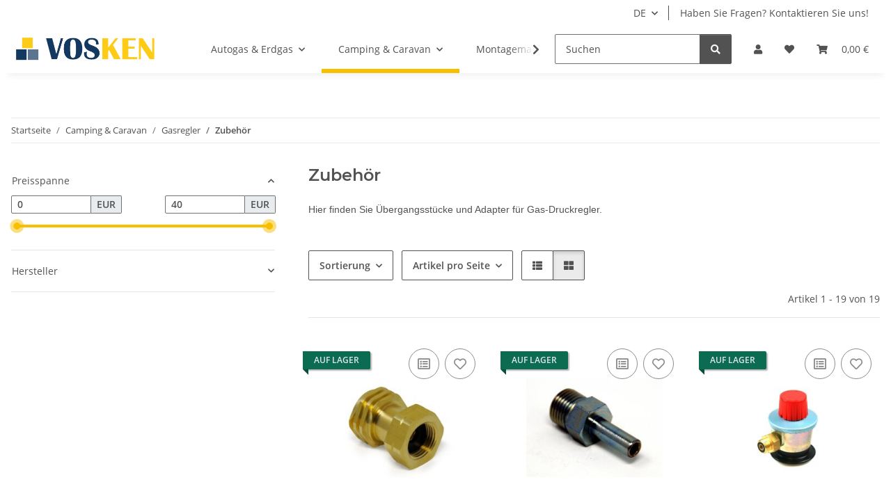

--- FILE ---
content_type: text/html; charset=utf-8
request_url: https://vosken.de/camping-und-caravan-druckregler-zubehoer
body_size: 29264
content:
<!DOCTYPE html>
<html lang="de" itemscope itemtype="https://schema.org/CollectionPage">
    
    <head>
        
            <meta http-equiv="content-type" content="text/html; charset=utf-8">
            <meta name="description" itemprop="description" content="Hier finden Sie Übergangsstücke und Adapter für Gas-Druckregler. ">
                        <meta name="viewport" content="width=device-width, initial-scale=1.0">
            <meta http-equiv="X-UA-Compatible" content="IE=edge">
                        <meta name="robots" content="index, follow">

            <meta itemprop="url" content="https://vosken.de/camping-und-caravan-druckregler-zubehoer">
            <meta property="og:type" content="website">
            <meta property="og:site_name" content="Zubehör - VOSKEN">
            <meta property="og:title" content="Zubehör - VOSKEN">
            <meta property="og:description" content="Hier finden Sie Übergangsstücke und Adapter für Gas-Druckregler. ">
            <meta property="og:url" content="https://vosken.de/camping-und-caravan-druckregler-zubehoer">

                                                                                                                        
                            <meta itemprop="image" content="https://vosken.de/media/image/category/134/lg/camping-und-caravan-druckregler-zubehoer.jpg">
                <meta property="og:image" content="https://vosken.de/media/image/category/134/lg/camping-und-caravan-druckregler-zubehoer.jpg">
                <meta property="og:image:width" content="1800">
                <meta property="og:image:height" content="600">
                    

        <title itemprop="name">Zubehör - VOSKEN</title>

                    <link rel="canonical" href="https://vosken.de/camping-und-caravan-druckregler-zubehoer">
        
        

        
            <link rel="icon" href="https://vosken.de/favicon.ico" sizes="48x48">
            <link rel="icon" href="https://vosken.de/favicon.svg" sizes="any" type="image/svg+xml">
            <link rel="apple-touch-icon" href="https://vosken.de/apple-touch-icon.png">
            <link rel="manifest" href="https://vosken.de/site.webmanifest">
            <meta name="msapplication-TileColor" content="#f8bf00">
            <meta name="msapplication-TileImage" content="https://vosken.de/mstile-144x144.png">
        
        
            <meta name="theme-color" content="#f8bf00">
        

        
                                                    
                <style id="criticalCSS">
                    
                        :root{--blue: #007bff;--indigo: #6610f2;--purple: #6f42c1;--pink: #e83e8c;--red: #dc3545;--orange: #fd7e14;--yellow: #ffc107;--green: #28a745;--teal: #20c997;--cyan: #17a2b8;--white: #ffffff;--gray: #707070;--gray-dark: #343a40;--primary: #F8BF00;--secondary: #525252;--success: #1C871E;--info: #525252;--warning: #a56823;--danger: #b90000;--light: #f5f7fa;--dark: #525252;--gray: #707070;--gray-light: #f5f7fa;--gray-medium: #ebebeb;--gray-dark: #9b9b9b;--gray-darker: #525252;--breakpoint-xs: 0;--breakpoint-sm: 576px;--breakpoint-md: 768px;--breakpoint-lg: 992px;--breakpoint-xl: 1300px;--font-family-sans-serif: "Open Sans", sans-serif;--font-family-monospace: SFMono-Regular, Menlo, Monaco, Consolas, "Liberation Mono", "Courier New", monospace}*,*::before,*::after{box-sizing:border-box}html{font-family:sans-serif;line-height:1.15;-webkit-text-size-adjust:100%;-webkit-tap-highlight-color:rgba(0,0,0,0)}article,aside,figcaption,figure,footer,header,hgroup,main,nav,section{display:block}body{margin:0;font-family:"Open Sans",sans-serif;font-size:0.875rem;font-weight:400;line-height:1.5;color:#525252;text-align:left;background-color:#f5f7fa}[tabindex="-1"]:focus:not(:focus-visible){outline:0 !important}hr{box-sizing:content-box;height:0;overflow:visible}h1,h2,h3,h4,h5,h6{margin-top:0;margin-bottom:1rem}p{margin-top:0;margin-bottom:1rem}abbr[title],abbr[data-original-title]{text-decoration:underline;text-decoration:underline dotted;cursor:help;border-bottom:0;text-decoration-skip-ink:none}address{margin-bottom:1rem;font-style:normal;line-height:inherit}ol,ul,dl{margin-top:0;margin-bottom:1rem}ol ol,ul ul,ol ul,ul ol{margin-bottom:0}dt{font-weight:700}dd{margin-bottom:.5rem;margin-left:0}blockquote{margin:0 0 1rem}b,strong{font-weight:bolder}small{font-size:80%}sub,sup{position:relative;font-size:75%;line-height:0;vertical-align:baseline}sub{bottom:-0.25em}sup{top:-0.5em}a{color:#525252;text-decoration:underline;background-color:rgba(0,0,0,0)}a:hover{color:#f8bf00;text-decoration:none}a:not([href]):not([class]){color:inherit;text-decoration:none}a:not([href]):not([class]):hover{color:inherit;text-decoration:none}pre,code,kbd,samp{font-family:SFMono-Regular,Menlo,Monaco,Consolas,"Liberation Mono","Courier New",monospace;font-size:1em}pre{margin-top:0;margin-bottom:1rem;overflow:auto;-ms-overflow-style:scrollbar}figure{margin:0 0 1rem}img{vertical-align:middle;border-style:none}svg{overflow:hidden;vertical-align:middle}table{border-collapse:collapse}caption{padding-top:.75rem;padding-bottom:.75rem;color:#707070;text-align:left;caption-side:bottom}th{text-align:inherit;text-align:-webkit-match-parent}label{display:inline-block;margin-bottom:.5rem}button{border-radius:0}button:focus:not(:focus-visible){outline:0}input,button,select,optgroup,textarea{margin:0;font-family:inherit;font-size:inherit;line-height:inherit}button,input{overflow:visible}button,select{text-transform:none}[role=button]{cursor:pointer}select{word-wrap:normal}button,[type=button],[type=reset],[type=submit]{-webkit-appearance:button}button:not(:disabled),[type=button]:not(:disabled),[type=reset]:not(:disabled),[type=submit]:not(:disabled){cursor:pointer}button::-moz-focus-inner,[type=button]::-moz-focus-inner,[type=reset]::-moz-focus-inner,[type=submit]::-moz-focus-inner{padding:0;border-style:none}input[type=radio],input[type=checkbox]{box-sizing:border-box;padding:0}textarea{overflow:auto;resize:vertical}fieldset{min-width:0;padding:0;margin:0;border:0}legend{display:block;width:100%;max-width:100%;padding:0;margin-bottom:.5rem;font-size:1.5rem;line-height:inherit;color:inherit;white-space:normal}progress{vertical-align:baseline}[type=number]::-webkit-inner-spin-button,[type=number]::-webkit-outer-spin-button{height:auto}[type=search]{outline-offset:-2px;-webkit-appearance:none}[type=search]::-webkit-search-decoration{-webkit-appearance:none}::-webkit-file-upload-button{font:inherit;-webkit-appearance:button}output{display:inline-block}summary{display:list-item;cursor:pointer}template{display:none}[hidden]{display:none !important}.img-fluid{max-width:100%;height:auto}.img-thumbnail{padding:.25rem;background-color:#f5f7fa;border:1px solid #dee2e6;border-radius:.125rem;box-shadow:0 1px 2px rgba(0,0,0,.075);max-width:100%;height:auto}.figure{display:inline-block}.figure-img{margin-bottom:.5rem;line-height:1}.figure-caption{font-size:90%;color:#707070}code{font-size:87.5%;color:#e83e8c;word-wrap:break-word}a>code{color:inherit}kbd{padding:.2rem .4rem;font-size:87.5%;color:#fff;background-color:#212529;border-radius:.125rem;box-shadow:inset 0 -0.1rem 0 rgba(0,0,0,.25)}kbd kbd{padding:0;font-size:100%;font-weight:700;box-shadow:none}pre{display:block;font-size:87.5%;color:#212529}pre code{font-size:inherit;color:inherit;word-break:normal}.pre-scrollable{max-height:340px;overflow-y:scroll}.container,.container-fluid,.container-xl,.container-lg,.container-md,.container-sm{width:100%;padding-right:1rem;padding-left:1rem;margin-right:auto;margin-left:auto}@media(min-width: 576px){.container-sm,.container{max-width:97vw}}@media(min-width: 768px){.container-md,.container-sm,.container{max-width:720px}}@media(min-width: 992px){.container-lg,.container-md,.container-sm,.container{max-width:960px}}@media(min-width: 1300px){.container-xl,.container-lg,.container-md,.container-sm,.container{max-width:1250px}}.row{display:flex;flex-wrap:wrap;margin-right:-1rem;margin-left:-1rem}.no-gutters{margin-right:0;margin-left:0}.no-gutters>.col,.no-gutters>[class*=col-]{padding-right:0;padding-left:0}.col-xl,.col-xl-auto,.col-xl-12,.col-xl-11,.col-xl-10,.col-xl-9,.col-xl-8,.col-xl-7,.col-xl-6,.col-xl-5,.col-xl-4,.col-xl-3,.col-xl-2,.col-xl-1,.col-lg,.col-lg-auto,.col-lg-12,.col-lg-11,.col-lg-10,.col-lg-9,.col-lg-8,.col-lg-7,.col-lg-6,.col-lg-5,.col-lg-4,.col-lg-3,.col-lg-2,.col-lg-1,.col-md,.col-md-auto,.col-md-12,.col-md-11,.col-md-10,.col-md-9,.col-md-8,.col-md-7,.col-md-6,.col-md-5,.col-md-4,.col-md-3,.col-md-2,.col-md-1,.col-sm,.col-sm-auto,.col-sm-12,.col-sm-11,.col-sm-10,.col-sm-9,.col-sm-8,.col-sm-7,.col-sm-6,.col-sm-5,.col-sm-4,.col-sm-3,.col-sm-2,.col-sm-1,.col,.col-auto,.col-12,.col-11,.col-10,.col-9,.col-8,.col-7,.col-6,.col-5,.col-4,.col-3,.col-2,.col-1{position:relative;width:100%;padding-right:1rem;padding-left:1rem}.col{flex-basis:0;flex-grow:1;max-width:100%}.row-cols-1>*{flex:0 0 100%;max-width:100%}.row-cols-2>*{flex:0 0 50%;max-width:50%}.row-cols-3>*{flex:0 0 33.3333333333%;max-width:33.3333333333%}.row-cols-4>*{flex:0 0 25%;max-width:25%}.row-cols-5>*{flex:0 0 20%;max-width:20%}.row-cols-6>*{flex:0 0 16.6666666667%;max-width:16.6666666667%}.col-auto{flex:0 0 auto;width:auto;max-width:100%}.col-1{flex:0 0 8.33333333%;max-width:8.33333333%}.col-2{flex:0 0 16.66666667%;max-width:16.66666667%}.col-3{flex:0 0 25%;max-width:25%}.col-4{flex:0 0 33.33333333%;max-width:33.33333333%}.col-5{flex:0 0 41.66666667%;max-width:41.66666667%}.col-6{flex:0 0 50%;max-width:50%}.col-7{flex:0 0 58.33333333%;max-width:58.33333333%}.col-8{flex:0 0 66.66666667%;max-width:66.66666667%}.col-9{flex:0 0 75%;max-width:75%}.col-10{flex:0 0 83.33333333%;max-width:83.33333333%}.col-11{flex:0 0 91.66666667%;max-width:91.66666667%}.col-12{flex:0 0 100%;max-width:100%}.order-first{order:-1}.order-last{order:13}.order-0{order:0}.order-1{order:1}.order-2{order:2}.order-3{order:3}.order-4{order:4}.order-5{order:5}.order-6{order:6}.order-7{order:7}.order-8{order:8}.order-9{order:9}.order-10{order:10}.order-11{order:11}.order-12{order:12}.offset-1{margin-left:8.33333333%}.offset-2{margin-left:16.66666667%}.offset-3{margin-left:25%}.offset-4{margin-left:33.33333333%}.offset-5{margin-left:41.66666667%}.offset-6{margin-left:50%}.offset-7{margin-left:58.33333333%}.offset-8{margin-left:66.66666667%}.offset-9{margin-left:75%}.offset-10{margin-left:83.33333333%}.offset-11{margin-left:91.66666667%}@media(min-width: 576px){.col-sm{flex-basis:0;flex-grow:1;max-width:100%}.row-cols-sm-1>*{flex:0 0 100%;max-width:100%}.row-cols-sm-2>*{flex:0 0 50%;max-width:50%}.row-cols-sm-3>*{flex:0 0 33.3333333333%;max-width:33.3333333333%}.row-cols-sm-4>*{flex:0 0 25%;max-width:25%}.row-cols-sm-5>*{flex:0 0 20%;max-width:20%}.row-cols-sm-6>*{flex:0 0 16.6666666667%;max-width:16.6666666667%}.col-sm-auto{flex:0 0 auto;width:auto;max-width:100%}.col-sm-1{flex:0 0 8.33333333%;max-width:8.33333333%}.col-sm-2{flex:0 0 16.66666667%;max-width:16.66666667%}.col-sm-3{flex:0 0 25%;max-width:25%}.col-sm-4{flex:0 0 33.33333333%;max-width:33.33333333%}.col-sm-5{flex:0 0 41.66666667%;max-width:41.66666667%}.col-sm-6{flex:0 0 50%;max-width:50%}.col-sm-7{flex:0 0 58.33333333%;max-width:58.33333333%}.col-sm-8{flex:0 0 66.66666667%;max-width:66.66666667%}.col-sm-9{flex:0 0 75%;max-width:75%}.col-sm-10{flex:0 0 83.33333333%;max-width:83.33333333%}.col-sm-11{flex:0 0 91.66666667%;max-width:91.66666667%}.col-sm-12{flex:0 0 100%;max-width:100%}.order-sm-first{order:-1}.order-sm-last{order:13}.order-sm-0{order:0}.order-sm-1{order:1}.order-sm-2{order:2}.order-sm-3{order:3}.order-sm-4{order:4}.order-sm-5{order:5}.order-sm-6{order:6}.order-sm-7{order:7}.order-sm-8{order:8}.order-sm-9{order:9}.order-sm-10{order:10}.order-sm-11{order:11}.order-sm-12{order:12}.offset-sm-0{margin-left:0}.offset-sm-1{margin-left:8.33333333%}.offset-sm-2{margin-left:16.66666667%}.offset-sm-3{margin-left:25%}.offset-sm-4{margin-left:33.33333333%}.offset-sm-5{margin-left:41.66666667%}.offset-sm-6{margin-left:50%}.offset-sm-7{margin-left:58.33333333%}.offset-sm-8{margin-left:66.66666667%}.offset-sm-9{margin-left:75%}.offset-sm-10{margin-left:83.33333333%}.offset-sm-11{margin-left:91.66666667%}}@media(min-width: 768px){.col-md{flex-basis:0;flex-grow:1;max-width:100%}.row-cols-md-1>*{flex:0 0 100%;max-width:100%}.row-cols-md-2>*{flex:0 0 50%;max-width:50%}.row-cols-md-3>*{flex:0 0 33.3333333333%;max-width:33.3333333333%}.row-cols-md-4>*{flex:0 0 25%;max-width:25%}.row-cols-md-5>*{flex:0 0 20%;max-width:20%}.row-cols-md-6>*{flex:0 0 16.6666666667%;max-width:16.6666666667%}.col-md-auto{flex:0 0 auto;width:auto;max-width:100%}.col-md-1{flex:0 0 8.33333333%;max-width:8.33333333%}.col-md-2{flex:0 0 16.66666667%;max-width:16.66666667%}.col-md-3{flex:0 0 25%;max-width:25%}.col-md-4{flex:0 0 33.33333333%;max-width:33.33333333%}.col-md-5{flex:0 0 41.66666667%;max-width:41.66666667%}.col-md-6{flex:0 0 50%;max-width:50%}.col-md-7{flex:0 0 58.33333333%;max-width:58.33333333%}.col-md-8{flex:0 0 66.66666667%;max-width:66.66666667%}.col-md-9{flex:0 0 75%;max-width:75%}.col-md-10{flex:0 0 83.33333333%;max-width:83.33333333%}.col-md-11{flex:0 0 91.66666667%;max-width:91.66666667%}.col-md-12{flex:0 0 100%;max-width:100%}.order-md-first{order:-1}.order-md-last{order:13}.order-md-0{order:0}.order-md-1{order:1}.order-md-2{order:2}.order-md-3{order:3}.order-md-4{order:4}.order-md-5{order:5}.order-md-6{order:6}.order-md-7{order:7}.order-md-8{order:8}.order-md-9{order:9}.order-md-10{order:10}.order-md-11{order:11}.order-md-12{order:12}.offset-md-0{margin-left:0}.offset-md-1{margin-left:8.33333333%}.offset-md-2{margin-left:16.66666667%}.offset-md-3{margin-left:25%}.offset-md-4{margin-left:33.33333333%}.offset-md-5{margin-left:41.66666667%}.offset-md-6{margin-left:50%}.offset-md-7{margin-left:58.33333333%}.offset-md-8{margin-left:66.66666667%}.offset-md-9{margin-left:75%}.offset-md-10{margin-left:83.33333333%}.offset-md-11{margin-left:91.66666667%}}@media(min-width: 992px){.col-lg{flex-basis:0;flex-grow:1;max-width:100%}.row-cols-lg-1>*{flex:0 0 100%;max-width:100%}.row-cols-lg-2>*{flex:0 0 50%;max-width:50%}.row-cols-lg-3>*{flex:0 0 33.3333333333%;max-width:33.3333333333%}.row-cols-lg-4>*{flex:0 0 25%;max-width:25%}.row-cols-lg-5>*{flex:0 0 20%;max-width:20%}.row-cols-lg-6>*{flex:0 0 16.6666666667%;max-width:16.6666666667%}.col-lg-auto{flex:0 0 auto;width:auto;max-width:100%}.col-lg-1{flex:0 0 8.33333333%;max-width:8.33333333%}.col-lg-2{flex:0 0 16.66666667%;max-width:16.66666667%}.col-lg-3{flex:0 0 25%;max-width:25%}.col-lg-4{flex:0 0 33.33333333%;max-width:33.33333333%}.col-lg-5{flex:0 0 41.66666667%;max-width:41.66666667%}.col-lg-6{flex:0 0 50%;max-width:50%}.col-lg-7{flex:0 0 58.33333333%;max-width:58.33333333%}.col-lg-8{flex:0 0 66.66666667%;max-width:66.66666667%}.col-lg-9{flex:0 0 75%;max-width:75%}.col-lg-10{flex:0 0 83.33333333%;max-width:83.33333333%}.col-lg-11{flex:0 0 91.66666667%;max-width:91.66666667%}.col-lg-12{flex:0 0 100%;max-width:100%}.order-lg-first{order:-1}.order-lg-last{order:13}.order-lg-0{order:0}.order-lg-1{order:1}.order-lg-2{order:2}.order-lg-3{order:3}.order-lg-4{order:4}.order-lg-5{order:5}.order-lg-6{order:6}.order-lg-7{order:7}.order-lg-8{order:8}.order-lg-9{order:9}.order-lg-10{order:10}.order-lg-11{order:11}.order-lg-12{order:12}.offset-lg-0{margin-left:0}.offset-lg-1{margin-left:8.33333333%}.offset-lg-2{margin-left:16.66666667%}.offset-lg-3{margin-left:25%}.offset-lg-4{margin-left:33.33333333%}.offset-lg-5{margin-left:41.66666667%}.offset-lg-6{margin-left:50%}.offset-lg-7{margin-left:58.33333333%}.offset-lg-8{margin-left:66.66666667%}.offset-lg-9{margin-left:75%}.offset-lg-10{margin-left:83.33333333%}.offset-lg-11{margin-left:91.66666667%}}@media(min-width: 1300px){.col-xl{flex-basis:0;flex-grow:1;max-width:100%}.row-cols-xl-1>*{flex:0 0 100%;max-width:100%}.row-cols-xl-2>*{flex:0 0 50%;max-width:50%}.row-cols-xl-3>*{flex:0 0 33.3333333333%;max-width:33.3333333333%}.row-cols-xl-4>*{flex:0 0 25%;max-width:25%}.row-cols-xl-5>*{flex:0 0 20%;max-width:20%}.row-cols-xl-6>*{flex:0 0 16.6666666667%;max-width:16.6666666667%}.col-xl-auto{flex:0 0 auto;width:auto;max-width:100%}.col-xl-1{flex:0 0 8.33333333%;max-width:8.33333333%}.col-xl-2{flex:0 0 16.66666667%;max-width:16.66666667%}.col-xl-3{flex:0 0 25%;max-width:25%}.col-xl-4{flex:0 0 33.33333333%;max-width:33.33333333%}.col-xl-5{flex:0 0 41.66666667%;max-width:41.66666667%}.col-xl-6{flex:0 0 50%;max-width:50%}.col-xl-7{flex:0 0 58.33333333%;max-width:58.33333333%}.col-xl-8{flex:0 0 66.66666667%;max-width:66.66666667%}.col-xl-9{flex:0 0 75%;max-width:75%}.col-xl-10{flex:0 0 83.33333333%;max-width:83.33333333%}.col-xl-11{flex:0 0 91.66666667%;max-width:91.66666667%}.col-xl-12{flex:0 0 100%;max-width:100%}.order-xl-first{order:-1}.order-xl-last{order:13}.order-xl-0{order:0}.order-xl-1{order:1}.order-xl-2{order:2}.order-xl-3{order:3}.order-xl-4{order:4}.order-xl-5{order:5}.order-xl-6{order:6}.order-xl-7{order:7}.order-xl-8{order:8}.order-xl-9{order:9}.order-xl-10{order:10}.order-xl-11{order:11}.order-xl-12{order:12}.offset-xl-0{margin-left:0}.offset-xl-1{margin-left:8.33333333%}.offset-xl-2{margin-left:16.66666667%}.offset-xl-3{margin-left:25%}.offset-xl-4{margin-left:33.33333333%}.offset-xl-5{margin-left:41.66666667%}.offset-xl-6{margin-left:50%}.offset-xl-7{margin-left:58.33333333%}.offset-xl-8{margin-left:66.66666667%}.offset-xl-9{margin-left:75%}.offset-xl-10{margin-left:83.33333333%}.offset-xl-11{margin-left:91.66666667%}}.nav{display:flex;flex-wrap:wrap;padding-left:0;margin-bottom:0;list-style:none}.nav-link{display:block;padding:.5rem 1rem;text-decoration:none}.nav-link:hover,.nav-link:focus{text-decoration:none}.nav-link.disabled{color:#707070;pointer-events:none;cursor:default}.nav-tabs{border-bottom:1px solid #dee2e6}.nav-tabs .nav-link{margin-bottom:-1px;background-color:rgba(0,0,0,0);border:1px solid rgba(0,0,0,0);border-top-left-radius:0;border-top-right-radius:0}.nav-tabs .nav-link:hover,.nav-tabs .nav-link:focus{isolation:isolate;border-color:rgba(0,0,0,0)}.nav-tabs .nav-link.disabled{color:#707070;background-color:rgba(0,0,0,0);border-color:rgba(0,0,0,0)}.nav-tabs .nav-link.active,.nav-tabs .nav-item.show .nav-link{color:#525252;background-color:rgba(0,0,0,0);border-color:#f8bf00}.nav-tabs .dropdown-menu{margin-top:-1px;border-top-left-radius:0;border-top-right-radius:0}.nav-pills .nav-link{background:none;border:0;border-radius:.125rem}.nav-pills .nav-link.active,.nav-pills .show>.nav-link{color:#fff;background-color:#f8bf00}.nav-fill>.nav-link,.nav-fill .nav-item{flex:1 1 auto;text-align:center}.nav-justified>.nav-link,.nav-justified .nav-item{flex-basis:0;flex-grow:1;text-align:center}.tab-content>.tab-pane{display:none}.tab-content>.active{display:block}.navbar{position:relative;display:flex;flex-wrap:wrap;align-items:center;justify-content:space-between;padding:.4rem 1rem}.navbar .container,.navbar .container-fluid,.navbar .container-sm,.navbar .container-md,.navbar .container-lg,.navbar .container-xl{display:flex;flex-wrap:wrap;align-items:center;justify-content:space-between}.navbar-brand{display:inline-block;padding-top:.40625rem;padding-bottom:.40625rem;margin-right:1rem;font-size:1rem;line-height:inherit;white-space:nowrap}.navbar-brand:hover,.navbar-brand:focus{text-decoration:none}.navbar-nav{display:flex;flex-direction:column;padding-left:0;margin-bottom:0;list-style:none}.navbar-nav .nav-link{padding-right:0;padding-left:0}.navbar-nav .dropdown-menu{position:static;float:none}.navbar-text{display:inline-block;padding-top:.5rem;padding-bottom:.5rem}.navbar-collapse{flex-basis:100%;flex-grow:1;align-items:center}.navbar-toggler{padding:.25rem .75rem;font-size:1rem;line-height:1;background-color:rgba(0,0,0,0);border:1px solid rgba(0,0,0,0);border-radius:.125rem}.navbar-toggler:hover,.navbar-toggler:focus{text-decoration:none}.navbar-toggler-icon{display:inline-block;width:1.5em;height:1.5em;vertical-align:middle;content:"";background:50%/100% 100% no-repeat}.navbar-nav-scroll{max-height:75vh;overflow-y:auto}@media(max-width: 575.98px){.navbar-expand-sm>.container,.navbar-expand-sm>.container-fluid,.navbar-expand-sm>.container-sm,.navbar-expand-sm>.container-md,.navbar-expand-sm>.container-lg,.navbar-expand-sm>.container-xl{padding-right:0;padding-left:0}}@media(min-width: 576px){.navbar-expand-sm{flex-flow:row nowrap;justify-content:flex-start}.navbar-expand-sm .navbar-nav{flex-direction:row}.navbar-expand-sm .navbar-nav .dropdown-menu{position:absolute}.navbar-expand-sm .navbar-nav .nav-link{padding-right:1.5rem;padding-left:1.5rem}.navbar-expand-sm>.container,.navbar-expand-sm>.container-fluid,.navbar-expand-sm>.container-sm,.navbar-expand-sm>.container-md,.navbar-expand-sm>.container-lg,.navbar-expand-sm>.container-xl{flex-wrap:nowrap}.navbar-expand-sm .navbar-nav-scroll{overflow:visible}.navbar-expand-sm .navbar-collapse{display:flex !important;flex-basis:auto}.navbar-expand-sm .navbar-toggler{display:none}}@media(max-width: 767.98px){.navbar-expand-md>.container,.navbar-expand-md>.container-fluid,.navbar-expand-md>.container-sm,.navbar-expand-md>.container-md,.navbar-expand-md>.container-lg,.navbar-expand-md>.container-xl{padding-right:0;padding-left:0}}@media(min-width: 768px){.navbar-expand-md{flex-flow:row nowrap;justify-content:flex-start}.navbar-expand-md .navbar-nav{flex-direction:row}.navbar-expand-md .navbar-nav .dropdown-menu{position:absolute}.navbar-expand-md .navbar-nav .nav-link{padding-right:1.5rem;padding-left:1.5rem}.navbar-expand-md>.container,.navbar-expand-md>.container-fluid,.navbar-expand-md>.container-sm,.navbar-expand-md>.container-md,.navbar-expand-md>.container-lg,.navbar-expand-md>.container-xl{flex-wrap:nowrap}.navbar-expand-md .navbar-nav-scroll{overflow:visible}.navbar-expand-md .navbar-collapse{display:flex !important;flex-basis:auto}.navbar-expand-md .navbar-toggler{display:none}}@media(max-width: 991.98px){.navbar-expand-lg>.container,.navbar-expand-lg>.container-fluid,.navbar-expand-lg>.container-sm,.navbar-expand-lg>.container-md,.navbar-expand-lg>.container-lg,.navbar-expand-lg>.container-xl{padding-right:0;padding-left:0}}@media(min-width: 992px){.navbar-expand-lg{flex-flow:row nowrap;justify-content:flex-start}.navbar-expand-lg .navbar-nav{flex-direction:row}.navbar-expand-lg .navbar-nav .dropdown-menu{position:absolute}.navbar-expand-lg .navbar-nav .nav-link{padding-right:1.5rem;padding-left:1.5rem}.navbar-expand-lg>.container,.navbar-expand-lg>.container-fluid,.navbar-expand-lg>.container-sm,.navbar-expand-lg>.container-md,.navbar-expand-lg>.container-lg,.navbar-expand-lg>.container-xl{flex-wrap:nowrap}.navbar-expand-lg .navbar-nav-scroll{overflow:visible}.navbar-expand-lg .navbar-collapse{display:flex !important;flex-basis:auto}.navbar-expand-lg .navbar-toggler{display:none}}@media(max-width: 1299.98px){.navbar-expand-xl>.container,.navbar-expand-xl>.container-fluid,.navbar-expand-xl>.container-sm,.navbar-expand-xl>.container-md,.navbar-expand-xl>.container-lg,.navbar-expand-xl>.container-xl{padding-right:0;padding-left:0}}@media(min-width: 1300px){.navbar-expand-xl{flex-flow:row nowrap;justify-content:flex-start}.navbar-expand-xl .navbar-nav{flex-direction:row}.navbar-expand-xl .navbar-nav .dropdown-menu{position:absolute}.navbar-expand-xl .navbar-nav .nav-link{padding-right:1.5rem;padding-left:1.5rem}.navbar-expand-xl>.container,.navbar-expand-xl>.container-fluid,.navbar-expand-xl>.container-sm,.navbar-expand-xl>.container-md,.navbar-expand-xl>.container-lg,.navbar-expand-xl>.container-xl{flex-wrap:nowrap}.navbar-expand-xl .navbar-nav-scroll{overflow:visible}.navbar-expand-xl .navbar-collapse{display:flex !important;flex-basis:auto}.navbar-expand-xl .navbar-toggler{display:none}}.navbar-expand{flex-flow:row nowrap;justify-content:flex-start}.navbar-expand>.container,.navbar-expand>.container-fluid,.navbar-expand>.container-sm,.navbar-expand>.container-md,.navbar-expand>.container-lg,.navbar-expand>.container-xl{padding-right:0;padding-left:0}.navbar-expand .navbar-nav{flex-direction:row}.navbar-expand .navbar-nav .dropdown-menu{position:absolute}.navbar-expand .navbar-nav .nav-link{padding-right:1.5rem;padding-left:1.5rem}.navbar-expand>.container,.navbar-expand>.container-fluid,.navbar-expand>.container-sm,.navbar-expand>.container-md,.navbar-expand>.container-lg,.navbar-expand>.container-xl{flex-wrap:nowrap}.navbar-expand .navbar-nav-scroll{overflow:visible}.navbar-expand .navbar-collapse{display:flex !important;flex-basis:auto}.navbar-expand .navbar-toggler{display:none}.navbar-light .navbar-brand{color:rgba(0,0,0,.9)}.navbar-light .navbar-brand:hover,.navbar-light .navbar-brand:focus{color:rgba(0,0,0,.9)}.navbar-light .navbar-nav .nav-link{color:#525252}.navbar-light .navbar-nav .nav-link:hover,.navbar-light .navbar-nav .nav-link:focus{color:#f8bf00}.navbar-light .navbar-nav .nav-link.disabled{color:rgba(0,0,0,.3)}.navbar-light .navbar-nav .show>.nav-link,.navbar-light .navbar-nav .active>.nav-link,.navbar-light .navbar-nav .nav-link.show,.navbar-light .navbar-nav .nav-link.active{color:rgba(0,0,0,.9)}.navbar-light .navbar-toggler{color:#525252;border-color:rgba(0,0,0,.1)}.navbar-light .navbar-toggler-icon{background-image:url("data:image/svg+xml,%3csvg xmlns='http://www.w3.org/2000/svg' width='30' height='30' viewBox='0 0 30 30'%3e%3cpath stroke='%23525252' stroke-linecap='round' stroke-miterlimit='10' stroke-width='2' d='M4 7h22M4 15h22M4 23h22'/%3e%3c/svg%3e")}.navbar-light .navbar-text{color:#525252}.navbar-light .navbar-text a{color:rgba(0,0,0,.9)}.navbar-light .navbar-text a:hover,.navbar-light .navbar-text a:focus{color:rgba(0,0,0,.9)}.navbar-dark .navbar-brand{color:#fff}.navbar-dark .navbar-brand:hover,.navbar-dark .navbar-brand:focus{color:#fff}.navbar-dark .navbar-nav .nav-link{color:rgba(255,255,255,.5)}.navbar-dark .navbar-nav .nav-link:hover,.navbar-dark .navbar-nav .nav-link:focus{color:rgba(255,255,255,.75)}.navbar-dark .navbar-nav .nav-link.disabled{color:rgba(255,255,255,.25)}.navbar-dark .navbar-nav .show>.nav-link,.navbar-dark .navbar-nav .active>.nav-link,.navbar-dark .navbar-nav .nav-link.show,.navbar-dark .navbar-nav .nav-link.active{color:#fff}.navbar-dark .navbar-toggler{color:rgba(255,255,255,.5);border-color:rgba(255,255,255,.1)}.navbar-dark .navbar-toggler-icon{background-image:url("data:image/svg+xml,%3csvg xmlns='http://www.w3.org/2000/svg' width='30' height='30' viewBox='0 0 30 30'%3e%3cpath stroke='rgba%28255, 255, 255, 0.5%29' stroke-linecap='round' stroke-miterlimit='10' stroke-width='2' d='M4 7h22M4 15h22M4 23h22'/%3e%3c/svg%3e")}.navbar-dark .navbar-text{color:rgba(255,255,255,.5)}.navbar-dark .navbar-text a{color:#fff}.navbar-dark .navbar-text a:hover,.navbar-dark .navbar-text a:focus{color:#fff}.pagination-sm .page-item.active .page-link::after,.pagination-sm .page-item.active .page-text::after{left:.375rem;right:.375rem}.pagination-lg .page-item.active .page-link::after,.pagination-lg .page-item.active .page-text::after{left:1.125rem;right:1.125rem}.page-item{position:relative}.page-item.active{font-weight:700}.page-item.active .page-link::after,.page-item.active .page-text::after{content:"";position:absolute;left:.5625rem;bottom:0;right:.5625rem;border-bottom:4px solid #f8bf00}@media(min-width: 768px){.dropdown-item.page-item{background-color:rgba(0,0,0,0)}}.page-link,.page-text{text-decoration:none}.pagination{margin-bottom:0;justify-content:space-between;align-items:center}@media(min-width: 768px){.pagination{justify-content:normal}.pagination .dropdown>.btn{display:none}.pagination .dropdown-menu{position:static !important;transform:none !important;display:flex;margin:0;padding:0;border:0;min-width:auto}.pagination .dropdown-item{width:auto;display:inline-block;padding:0}.pagination .dropdown-item.active{background-color:rgba(0,0,0,0);color:#525252}.pagination .dropdown-item:hover{background-color:rgba(0,0,0,0)}.pagination .pagination-site{display:none}}@media(max-width: 767.98px){.pagination .dropdown-item{padding:0}.pagination .dropdown-item.active .page-link,.pagination .dropdown-item.active .page-text,.pagination .dropdown-item:active .page-link,.pagination .dropdown-item:active .page-text{color:#525252}}.productlist-page-nav{align-items:center}.productlist-page-nav .pagination{margin:0}.productlist-page-nav .displayoptions{margin-bottom:1rem}@media(min-width: 768px){.productlist-page-nav .displayoptions{margin-bottom:0}}.productlist-page-nav .displayoptions .btn-group+.btn-group+.btn-group{margin-left:.5rem}.productlist-page-nav .result-option-wrapper{margin-right:.5rem}.productlist-page-nav .productlist-item-info{margin-bottom:.5rem;margin-left:auto;margin-right:auto;display:flex}@media(min-width: 768px){.productlist-page-nav .productlist-item-info{margin-right:0;margin-bottom:0}.productlist-page-nav .productlist-item-info.productlist-item-border{border-right:1px solid #ebebeb;padding-right:1rem}}.productlist-page-nav.productlist-page-nav-header-m{margin-top:3rem}@media(min-width: 768px){.productlist-page-nav.productlist-page-nav-header-m{margin-top:2rem}.productlist-page-nav.productlist-page-nav-header-m>.col{margin-top:1rem}}.productlist-page-nav-bottom{margin-bottom:2rem}.pagination-wrapper{margin-bottom:1rem;align-items:center;border-top:1px solid #f5f7fa;border-bottom:1px solid #f5f7fa;padding-top:.5rem;padding-bottom:.5rem}.pagination-wrapper .pagination-entries{font-weight:700;margin-bottom:1rem}@media(min-width: 768px){.pagination-wrapper .pagination-entries{margin-bottom:0}}.pagination-wrapper .pagination-selects{margin-left:auto;margin-top:1rem}@media(min-width: 768px){.pagination-wrapper .pagination-selects{margin-left:0;margin-top:0}}.pagination-wrapper .pagination-selects .pagination-selects-entries{margin-bottom:1rem}@media(min-width: 768px){.pagination-wrapper .pagination-selects .pagination-selects-entries{margin-right:1rem;margin-bottom:0}}.pagination-no-wrapper{border:0;padding-top:0;padding-bottom:0}.topbar-wrapper{position:relative;z-index:1021;flex-direction:row-reverse}.sticky-header header{position:sticky;top:0}#jtl-nav-wrapper .form-control::placeholder,#jtl-nav-wrapper .form-control:focus::placeholder{color:#525252}#jtl-nav-wrapper .label-slide .form-group:not(.exclude-from-label-slide):not(.checkbox) label{background:#fff;color:#525252}header{box-shadow:0 1rem .5625rem -0.75rem rgba(0,0,0,.06);position:relative;z-index:1020}header .dropdown-menu{background-color:#fff;color:#525252}header .navbar-toggler{color:#525252}header .navbar-brand img{max-width:50vw;object-fit:contain}header .nav-right .dropdown-menu{margin-top:-0.03125rem;box-shadow:inset 0 1rem .5625rem -0.75rem rgba(0,0,0,.06)}@media(min-width: 992px){header #mainNavigation{margin-right:1rem}}@media(max-width: 991.98px){header .navbar-brand img{max-width:30vw}header .dropup,header .dropright,header .dropdown,header .dropleft,header .col,header [class*=col-]{position:static}header .navbar-collapse{position:fixed;top:0;left:0;display:block;height:100vh !important;-webkit-overflow-scrolling:touch;max-width:16.875rem;transition:all .2s ease-in-out;z-index:1050;width:100%;background:#fff}header .navbar-collapse:not(.show){transform:translateX(-100%)}header .navbar-nav{transition:all .2s ease-in-out}header .navbar-nav .nav-item,header .navbar-nav .nav-link{margin-left:0;margin-right:0;padding-left:1rem;padding-right:1rem;padding-top:1rem;padding-bottom:1rem}header .navbar-nav .nav-link{margin-top:-1rem;margin-bottom:-1rem;margin-left:-1rem;margin-right:-1rem;display:flex;align-items:center;justify-content:space-between}header .navbar-nav .nav-link::after{content:'\f054' !important;font-family:"Font Awesome 5 Free" !important;font-weight:900;margin-left:.5rem;margin-top:0;font-size:.75em}header .navbar-nav .nav-item.dropdown>.nav-link>.product-count{display:none}header .navbar-nav .nav-item:not(.dropdown) .nav-link::after{display:none}header .navbar-nav .dropdown-menu{position:absolute;left:100%;top:0;box-shadow:none;width:100%;padding:0;margin:0}header .navbar-nav .dropdown-menu:not(.show){display:none}header .navbar-nav .dropdown-body{margin:0}header .navbar-nav .nav{flex-direction:column}header .nav-mobile-header{padding-left:1rem;padding-right:1rem}header .nav-mobile-header>.row{height:3.125rem}header .nav-mobile-header .nav-mobile-header-hr{margin-top:0;margin-bottom:0}header .nav-mobile-body{height:calc(100vh - 3.125rem);height:calc(var(--vh, 1vh)*100 - 3.125rem);overflow-y:auto;position:relative}header .nav-scrollbar-inner{overflow:visible}header .nav-right{font-size:1rem}header .nav-right .dropdown-menu{width:100%}}@media(min-width: 992px){header .navbar-collapse{height:4.3125rem}header .navbar-nav>.nav-item>.nav-link{position:relative;padding:1.5rem}header .navbar-nav>.nav-item>.nav-link::before{content:"";position:absolute;bottom:0;left:50%;transform:translateX(-50%);border-width:0 0 6px;border-color:#f8bf00;border-style:solid;transition:width .4s;width:0}header .navbar-nav>.nav-item.active>.nav-link::before,header .navbar-nav>.nav-item:hover>.nav-link::before,header .navbar-nav>.nav-item.hover>.nav-link::before{width:100%}header .navbar-nav>.nav-item>.dropdown-menu{max-height:calc(100vh - 12.5rem);overflow:auto;margin-top:-0.03125rem;box-shadow:inset 0 1rem .5625rem -0.75rem rgba(0,0,0,.06)}header .navbar-nav>.nav-item.dropdown-full{position:static}header .navbar-nav>.nav-item.dropdown-full .dropdown-menu{width:100%}header .navbar-nav>.nav-item .product-count{display:none}header .navbar-nav>.nav-item .nav{flex-wrap:wrap}header .navbar-nav .nav .nav-link{padding:0}header .navbar-nav .nav .nav-link::after{display:none}header .navbar-nav .dropdown .nav-item{width:100%}header .nav-mobile-body{align-self:flex-start;width:100%}header .nav-scrollbar-inner{width:100%}header .nav-right .nav-link{padding-top:1.5rem;padding-bottom:1.5rem}header .submenu-headline::after{display:none}header .submenu-headline-toplevel{font-family:Montserrat,sans-serif;font-size:1rem;border-bottom:1px solid #ebebeb;margin-bottom:1rem}header .subcategory-wrapper .categories-recursive-dropdown{display:block;position:static !important;box-shadow:none}header .subcategory-wrapper .categories-recursive-dropdown>.nav{flex-direction:column}header .subcategory-wrapper .categories-recursive-dropdown .categories-recursive-dropdown{margin-left:.25rem}}header .submenu-headline-image{margin-bottom:1rem;display:none}@media(min-width: 992px){header .submenu-headline-image{display:block}}header #burger-menu{margin-right:1rem}header .table,header .dropdown-item,header .btn-outline-primary{color:#525252}header .dropdown-item{background-color:rgba(0,0,0,0)}header .dropdown-item:hover{background-color:#f5f7fa}header .btn-outline-primary:hover{color:#525252}@media(min-width: 992px){.nav-item-lg-m{margin-top:1.5rem;margin-bottom:1.5rem}}.fixed-search{background-color:#fff;box-shadow:0 .25rem .5rem rgba(0,0,0,.2);padding-top:.5rem;padding-bottom:.5rem}.fixed-search .form-control{background-color:#fff;color:#525252}.fixed-search .form-control::placeholder{color:#525252}.main-search .twitter-typeahead{display:flex;flex-grow:1}.form-clear{align-items:center;bottom:8px;color:#525252;cursor:pointer;display:flex;height:24px;justify-content:center;position:absolute;right:52px;width:24px;z-index:10}.account-icon-dropdown .account-icon-dropdown-pass{margin-bottom:2rem}.account-icon-dropdown .dropdown-footer{background-color:#f5f7fa}.account-icon-dropdown .dropdown-footer a{text-decoration:underline}.account-icon-dropdown .account-icon-dropdown-logout{padding-bottom:.5rem}.cart-dropdown-shipping-notice{color:#707070}.is-checkout header,.is-checkout .navbar{height:2.8rem}@media(min-width: 992px){.is-checkout header,.is-checkout .navbar{height:4.2625rem}}.is-checkout .search-form-wrapper-fixed,.is-checkout .fixed-search{display:none}@media(max-width: 991.98px){.nav-icons{height:2.8rem}}.search-form-wrapper-fixed{padding-top:.5rem;padding-bottom:.5rem}.full-width-mega .main-search-wrapper .twitter-typeahead{flex:1}@media(min-width: 992px){.full-width-mega .main-search-wrapper{display:block}}@media(max-width: 991.98px){.full-width-mega.sticky-top .main-search-wrapper{padding-right:0;padding-left:0;flex:0 0 auto;width:auto;max-width:100%}.full-width-mega.sticky-top .main-search-wrapper+.col,.full-width-mega.sticky-top .main-search-wrapper a{padding-left:0}.full-width-mega.sticky-top .main-search-wrapper .nav-link{padding-right:.7rem}.full-width-mega .secure-checkout-icon{flex:0 0 auto;width:auto;max-width:100%;margin-left:auto}.full-width-mega .toggler-logo-wrapper{position:initial;width:max-content}}.full-width-mega .nav-icons-wrapper{padding-left:0}.full-width-mega .nav-logo-wrapper{padding-right:0;margin-right:auto}@media(min-width: 992px){.full-width-mega .navbar-expand-lg .nav-multiple-row .navbar-nav{flex-wrap:wrap}.full-width-mega #mainNavigation.nav-multiple-row{height:auto;margin-right:0}.full-width-mega .nav-multiple-row .nav-scrollbar-inner{padding-bottom:0}.full-width-mega .nav-multiple-row .nav-scrollbar-arrow{display:none}.full-width-mega .menu-search-position-center .main-search-wrapper{margin-right:auto}.full-width-mega .menu-search-position-left .main-search-wrapper{margin-right:auto}.full-width-mega .menu-search-position-left .nav-logo-wrapper{margin-right:initial}.full-width-mega .menu-center-center.menu-multiple-rows-multiple .nav-scrollbar-inner{justify-content:center}.full-width-mega .menu-center-space-between.menu-multiple-rows-multiple .nav-scrollbar-inner{justify-content:space-between}}@media(min-width: 992px){header.full-width-mega .nav-right .dropdown-menu{box-shadow:0 0 7px #000}header .nav-multiple-row .navbar-nav>.nav-item>.nav-link{padding:1rem 1.5rem}}.slick-slider{position:relative;display:block;box-sizing:border-box;-webkit-touch-callout:none;-webkit-user-select:none;-khtml-user-select:none;-moz-user-select:none;-ms-user-select:none;user-select:none;-ms-touch-action:pan-y;touch-action:pan-y;-webkit-tap-highlight-color:rgba(0,0,0,0)}.slick-list{position:relative;overflow:hidden;display:block;margin:0;padding:0}.slick-list:focus{outline:none}.slick-list.dragging{cursor:pointer;cursor:hand}.slick-slider .slick-track,.slick-slider .slick-list{-webkit-transform:translate3d(0, 0, 0);-moz-transform:translate3d(0, 0, 0);-ms-transform:translate3d(0, 0, 0);-o-transform:translate3d(0, 0, 0);transform:translate3d(0, 0, 0)}.slick-track{position:relative;left:0;top:0;display:block;margin-left:auto;margin-right:auto;margin-bottom:2px}.slick-track:before,.slick-track:after{content:"";display:table}.slick-track:after{clear:both}.slick-loading .slick-track{visibility:hidden}.slick-slide{float:left;height:100%;min-height:1px;display:none}[dir=rtl] .slick-slide{float:right}.slick-slide img{display:block}.slick-slide.slick-loading img{display:none}.slick-slide.dragging img{pointer-events:none}.slick-initialized .slick-slide{display:block}.slick-loading .slick-slide{visibility:hidden}.slick-vertical .slick-slide{display:block;height:auto;border:1px solid rgba(0,0,0,0)}.slick-arrow.slick-hidden{display:none}:root{--vh: 1vh}.fa,.fas,.far,.fal{display:inline-block}h1,h2,h3,h4,h5,h6,.h1,.h2,.h3,.sidepanel-left .box-normal .box-normal-link,.productlist-filter-headline,.h4,.h5,.h6{margin-bottom:1rem;font-family:Montserrat,sans-serif;font-weight:400;line-height:1.2;color:#525252}h1,.h1{font-size:1.875rem}h2,.h2{font-size:1.5rem}h3,.h3,.sidepanel-left .box-normal .box-normal-link,.productlist-filter-headline{font-size:1rem}h4,.h4{font-size:0.875rem}h5,.h5{font-size:0.875rem}h6,.h6{font-size:0.875rem}.btn-skip-to{position:absolute;top:0;transition:transform 200ms;transform:scale(0);margin:1%;z-index:1070;background:#fff;border:3px solid #f8bf00;font-weight:400;color:#525252;text-align:center;vertical-align:middle;padding:.625rem .9375rem;border-radius:.125rem;font-weight:bolder;text-decoration:none}.btn-skip-to:focus{transform:scale(1)}.slick-slide a:hover,.slick-slide a:focus{color:#f8bf00;text-decoration:none}.slick-slide a:not([href]):not([class]):hover,.slick-slide a:not([href]):not([class]):focus{color:inherit;text-decoration:none}.banner .img-fluid{width:100%}.label-slide .form-group:not(.exclude-from-label-slide):not(.checkbox) label{display:none}.modal{display:none}.carousel-thumbnails .slick-arrow{opacity:0}.slick-dots{flex:0 0 100%;display:flex;justify-content:center;align-items:center;font-size:0;line-height:0;padding:0;height:1rem;width:100%;margin:2rem 0 0}.slick-dots li{margin:0 .25rem;list-style-type:none}.slick-dots li button{width:.75rem;height:.75rem;padding:0;border-radius:50%;border:.125rem solid #ebebeb;background-color:#ebebeb;transition:all .2s ease-in-out}.slick-dots li.slick-active button{background-color:#525252;border-color:#525252}.consent-modal:not(.active){display:none}.consent-banner-icon{width:1em;height:1em}.mini>#consent-banner{display:none}html{overflow-y:scroll}.dropdown-menu{display:none}.dropdown-toggle::after{content:"";margin-left:.5rem;display:inline-block}.list-unstyled,.list-icons{padding-left:0;list-style:none}.input-group{position:relative;display:flex;flex-wrap:wrap;align-items:stretch;width:100%}.input-group>.form-control{flex:1 1 auto;width:1%}#main-wrapper{background:#fff}.container-fluid-xl{max-width:103.125rem}.nav-dividers .nav-item{position:relative}.nav-dividers .nav-item:not(:last-child)::after{content:"";position:absolute;right:0;top:.5rem;height:calc(100% - 1rem);border-right:.0625rem solid currentColor}.nav-link{text-decoration:none}.nav-scrollbar{overflow:hidden;display:flex;align-items:center}.nav-scrollbar .nav,.nav-scrollbar .navbar-nav{flex-wrap:nowrap}.nav-scrollbar .nav-item{white-space:nowrap}.nav-scrollbar-inner{overflow-x:auto;padding-bottom:1.5rem;align-self:flex-start}#shop-nav{align-items:center;flex-shrink:0;margin-left:auto}@media(max-width: 767.98px){#shop-nav .nav-link{padding-left:.7rem;padding-right:.7rem}}.has-left-sidebar .breadcrumb-container{padding-left:0;padding-right:0}.breadcrumb{display:flex;flex-wrap:wrap;padding:.5rem 0;margin-bottom:0;list-style:none;background-color:rgba(0,0,0,0);border-radius:0}.breadcrumb-item{display:none}@media(min-width: 768px){.breadcrumb-item{display:flex}}.breadcrumb-item.active{font-weight:700}.breadcrumb-item.first{padding-left:0}.breadcrumb-item.first::before{display:none}.breadcrumb-item+.breadcrumb-item{padding-left:.5rem}.breadcrumb-item+.breadcrumb-item::before{display:inline-block;padding-right:.5rem;color:#707070;content:"/"}.breadcrumb-item.active{color:#525252;font-weight:700}.breadcrumb-item.first::before{display:none}.breadcrumb-arrow{display:flex}@media(min-width: 768px){.breadcrumb-arrow{display:none}}.breadcrumb-arrow:first-child::before{content:'\f053' !important;font-family:"Font Awesome 5 Free" !important;font-weight:900;margin-right:6px}.breadcrumb-arrow:not(:first-child){padding-left:0}.breadcrumb-arrow:not(:first-child)::before{content:none}.breadcrumb-wrapper{margin-bottom:2rem}@media(min-width: 992px){.breadcrumb-wrapper{border-style:solid;border-color:#ebebeb;border-width:1px 0}}.breadcrumb{font-size:0.8125rem}.breadcrumb a{text-decoration:none}.breadcrumb-back{padding-right:1rem;margin-right:1rem;border-right:1px solid #ebebeb}.hr-sect{display:flex;justify-content:center;flex-basis:100%;align-items:center;color:#525252;margin:8px 0;font-size:1.5rem;font-family:Montserrat,sans-serif}.hr-sect::before{margin:0 30px 0 0}.hr-sect::after{margin:0 0 0 30px}.hr-sect::before,.hr-sect::after{content:"";flex-grow:1;background:rgba(0,0,0,.1);height:1px;font-size:0;line-height:0}.hr-sect a{text-decoration:none;border-bottom:.375rem solid rgba(0,0,0,0);font-weight:700}@media(max-width: 991.98px){.hr-sect{text-align:center;border-top:1px solid rgba(0,0,0,.1);border-bottom:1px solid rgba(0,0,0,.1);padding:15px 0;margin:15px 0}.hr-sect::before,.hr-sect::after{margin:0;flex-grow:unset}.hr-sect a{border-bottom:none;margin:auto}}.slick-slider-other.is-not-opc{margin-bottom:2rem}.slick-slider-other.is-not-opc .carousel{margin-bottom:1.5rem}.slick-slider-other .slick-slider-other-container{padding-left:0;padding-right:0}@media(min-width: 768px){.slick-slider-other .slick-slider-other-container{padding-left:1rem;padding-right:1rem}}.slick-slider-other .hr-sect{margin-bottom:2rem}#header-top-bar{position:relative;z-index:1021;flex-direction:row-reverse}#header-top-bar,header{background-color:#fff;color:#525252}.img-aspect-ratio{width:100%;height:auto}header{box-shadow:0 1rem .5625rem -0.75rem rgba(0,0,0,.06);position:relative;z-index:1020}header .navbar{padding:0;position:static}@media(min-width: 992px){header{padding-bottom:0}header .navbar-brand{margin-right:3rem}}header .navbar-brand{padding:.4rem;outline-offset:-3px}header .navbar-brand img{height:2rem;width:auto}header .nav-right .dropdown-menu{margin-top:-0.03125rem;box-shadow:inset 0 1rem .5625rem -0.75rem rgba(0,0,0,.06)}@media(min-width: 992px){header .navbar-brand{padding-top:.6rem;padding-bottom:.6rem}header .navbar-brand img{height:3.0625rem}header .navbar-collapse{height:4.3125rem}header .navbar-nav>.nav-item>.nav-link{position:relative;padding:1.5rem}header .navbar-nav>.nav-item>.nav-link::before{content:"";position:absolute;bottom:0;left:50%;transform:translateX(-50%);border-width:0 0 6px;border-color:#f8bf00;border-style:solid;transition:width .4s;width:0}header .navbar-nav>.nav-item>.nav-link:focus{outline-offset:-2px}header .navbar-nav>.nav-item.active>.nav-link::before,header .navbar-nav>.nav-item:hover>.nav-link::before,header .navbar-nav>.nav-item.hover>.nav-link::before{width:100%}header .navbar-nav>.nav-item .nav{flex-wrap:wrap}header .navbar-nav .nav .nav-link{padding:0}header .navbar-nav .nav .nav-link::after{display:none}header .navbar-nav .dropdown .nav-item{width:100%}header .nav-mobile-body{align-self:flex-start;width:100%}header .nav-scrollbar-inner{width:100%}header .nav-right .nav-link{padding-top:1.5rem;padding-bottom:1.5rem}}.btn{display:inline-block;font-weight:600;color:#525252;text-align:center;vertical-align:middle;user-select:none;background-color:rgba(0,0,0,0);border:1px solid rgba(0,0,0,0);padding:.625rem .9375rem;font-size:0.875rem;line-height:1.5;border-radius:.125rem}.btn.disabled,.btn:disabled{opacity:.65;box-shadow:none}.btn:not(:disabled):not(.disabled):active,.btn:not(:disabled):not(.disabled).active{box-shadow:inset 0 3px 5px rgba(0,0,0,.125)}.btn:not(:disabled):not(.disabled):active:focus,.btn:not(:disabled):not(.disabled).active:focus{box-shadow:0 0 0 .2rem rgba(248,191,0,.25),inset 0 3px 5px rgba(0,0,0,.125)}.form-control{display:block;width:100%;height:calc(1.5em + 1.25rem + 2px);padding:.625rem .9375rem;font-size:0.875rem;font-weight:400;line-height:1.5;color:#525252;background-color:#fff;background-clip:padding-box;border:1px solid #707070;border-radius:.125rem;box-shadow:inset 0 1px 1px rgba(0,0,0,.075);transition:border-color .15s ease-in-out,box-shadow .15s ease-in-out}@media(prefers-reduced-motion: reduce){.form-control{transition:none}}.square{display:flex;position:relative}.square::before{content:"";display:inline-block;padding-bottom:100%}#product-offer .product-info ul.info-essential{margin:2rem 0;padding-left:0;list-style:none}.price_wrapper{margin-bottom:1.5rem}.price_wrapper .price{display:inline-block}.price_wrapper .bulk-prices{margin-top:1rem}.price_wrapper .bulk-prices .bulk-price{margin-right:.25rem}#product-offer .product-info{border:0}#product-offer .product-info .bordered-top-bottom{padding:1rem;border-top:1px solid #f5f7fa;border-bottom:1px solid #f5f7fa}#product-offer .product-info ul.info-essential{margin:2rem 0}#product-offer .product-info .shortdesc{margin-bottom:1rem}#product-offer .product-info .product-offer{margin-bottom:2rem}#product-offer .product-info .product-offer>.row{margin-bottom:1.5rem}#product-offer .product-info .stock-information{border-top:1px solid #ebebeb;border-bottom:1px solid #ebebeb;align-items:flex-end}#product-offer .product-info .stock-information.stock-information-p{padding-top:1rem;padding-bottom:1rem}@media(max-width: 767.98px){#product-offer .product-info .stock-information{margin-top:1rem}}#product-offer .product-info .question-on-item{margin-left:auto}#product-offer .product-info .question-on-item .question{padding:0}.product-detail .product-actions{position:absolute;z-index:1;right:2rem;top:1rem;display:flex;justify-content:center;align-items:center}.product-detail .product-actions .btn{margin:0 .25rem}#image_wrapper{margin-bottom:3rem}#image_wrapper #gallery{margin-bottom:2rem}#image_wrapper .product-detail-image-topbar{display:none}.product-detail .product-thumbnails-wrapper .product-thumbnails{display:none}.flex-row-reverse{flex-direction:row-reverse !important}.flex-column{flex-direction:column !important}.justify-content-start{justify-content:flex-start !important}.collapse:not(.show){display:none}.d-none{display:none !important}.d-block{display:block !important}.d-flex{display:flex !important}.d-inline-block{display:inline-block !important}@media(min-width: 992px){.d-lg-none{display:none !important}.d-lg-block{display:block !important}.d-lg-flex{display:flex !important}}@media(min-width: 768px){.d-md-none{display:none !important}.d-md-block{display:block !important}.d-md-flex{display:flex !important}.d-md-inline-block{display:inline-block !important}}@media(min-width: 992px){.justify-content-lg-end{justify-content:flex-end !important}}.list-gallery{display:flex;flex-direction:column}.list-gallery .second-wrapper{position:absolute;top:0;left:0;width:100%;height:100%}.list-gallery img.second{opacity:0}.form-group{margin-bottom:1rem}.btn-outline-secondary{color:#525252;border-color:#525252}.btn-group{display:inline-flex}.productlist-filter-headline{padding-bottom:.5rem;margin-bottom:1rem}hr{margin-top:1rem;margin-bottom:1rem;border:0;border-top:1px solid rgba(0,0,0,.1)}.badge-circle-1{background-color:#fff}#content{padding-bottom:3rem}#content-wrapper{margin-top:0}#content-wrapper.has-fluid{padding-top:1rem}#content-wrapper:not(.has-fluid){padding-top:2rem}@media(min-width: 992px){#content-wrapper:not(.has-fluid){padding-top:4rem}}.account-data-item h2{margin-bottom:0}aside h4{margin-bottom:1rem}aside .card{border:none;box-shadow:none;background-color:rgba(0,0,0,0)}aside .card .card-title{margin-bottom:.5rem;font-size:1.5rem;font-weight:600}aside .card.card-default .card-heading{border-bottom:none;padding-left:0;padding-right:0}aside .card.card-default>.card-heading>.card-title{color:#525252;font-weight:600;border-bottom:1px solid #ebebeb;padding:10px 0}aside .card>.card-body{padding:0}aside .card>.card-body .card-title{font-weight:600}aside .nav-panel .nav{flex-wrap:initial}aside .nav-panel>.nav>.active>.nav-link{border-bottom:.375rem solid #f8bf00;cursor:pointer}aside .nav-panel .active>.nav-link{font-weight:700}aside .nav-panel .nav-link[aria-expanded=true] i.fa-chevron-down{transform:rotate(180deg)}aside .nav-panel .nav-link,aside .nav-panel .nav-item{clear:left}aside .box .nav-link,aside .box .nav a,aside .box .dropdown-menu .dropdown-item{text-decoration:none;white-space:normal}aside .box .nav-link{padding-left:0;padding-right:0}aside .box .snippets-categories-nav-link-child{padding-left:.5rem;padding-right:.5rem}aside .box-monthlynews a .value{text-decoration:underline}aside .box-monthlynews a .value:hover{text-decoration:none}.box-categories .dropdown .collapse,.box-linkgroup .dropdown .collapse{background:#f5f7fa}.box-categories .nav-link{cursor:pointer}.box_login .register{text-decoration:underline}.box_login .register:hover{text-decoration:none}.box_login .register .fa{color:#f8bf00}.box_login .resetpw{text-decoration:underline}.box_login .resetpw:hover{text-decoration:none}.jqcloud-word.w0{color:#fbd966;font-size:70%}.jqcloud-word.w1{color:#fad352;font-size:100%}.jqcloud-word.w2{color:#face3d;font-size:130%}.jqcloud-word.w3{color:#f9c929;font-size:160%}.jqcloud-word.w4{color:#f9c414;font-size:190%}.jqcloud-word.w5{color:#f8bf00;font-size:220%}.jqcloud-word.w6{color:#e4b000;font-size:250%}.jqcloud-word.w7{color:#d0a000;font-size:280%}.jqcloud{line-height:normal;overflow:hidden;position:relative}.jqcloud-word a{color:inherit !important;font-size:inherit !important;text-decoration:none !important}.jqcloud-word a:hover{color:#f8bf00 !important}.searchcloud{width:100%;height:200px}#footer-boxes .card{background:rgba(0,0,0,0);border:0}#footer-boxes .card a{text-decoration:none}@media(min-width: 768px){.box-normal{margin-bottom:1.5rem}}.box-normal .box-normal-link{text-decoration:none;font-weight:700;margin-bottom:.5rem}@media(min-width: 768px){.box-normal .box-normal-link{display:none}}.box-filter-hr{margin-top:.5rem;margin-bottom:.5rem}.box-normal-hr{margin-top:1rem;margin-bottom:1rem;display:flex}@media(min-width: 768px){.box-normal-hr{display:none}}.box-last-seen .box-last-seen-item{margin-bottom:1rem}.box-nav-item{margin-top:.5rem}@media(min-width: 768px){.box-nav-item{margin-top:0}}.box-login .box-login-resetpw{margin-bottom:.5rem;padding-left:0;padding-right:0;display:block}.box-slider{margin-bottom:1.5rem}.box-link-wrapper{align-items:center;display:flex}.box-link-wrapper i.snippets-filter-item-icon-right{color:#707070}.box-link-wrapper .badge{margin-left:auto}.box-delete-button{text-align:right;white-space:nowrap}.box-delete-button .remove{float:right}.box-filter-price .box-filter-price-collapse{padding-bottom:1.5rem}.hr-no-top{margin-top:0;margin-bottom:1rem}.characteristic-collapse-btn-inner img{margin-right:.25rem}#search{margin-right:1rem;display:none}@media(min-width: 992px){#search{display:block}}.link-content{margin-bottom:1rem}#footer{margin-top:auto;padding:4rem 0 0;background-color:#f5f7fa;color:#525252}#copyright{background-color:#525252;color:#f5f7fa;margin-top:1rem}#copyright>div{padding-top:1rem;padding-bottom:1rem;font-size:.75rem;text-align:center}.toggler-logo-wrapper{float:left}@media(max-width: 991.98px){.toggler-logo-wrapper{position:absolute}.toggler-logo-wrapper .logo-wrapper{float:left}.toggler-logo-wrapper .burger-menu-wrapper{float:left;padding-top:1rem}}.navbar .container{display:block}.lazyload{opacity:0 !important}.btn-pause:focus,.btn-pause:focus-within{outline:2px solid #ffda5f !important}.stepper a:focus{text-decoration:underline}.search-wrapper{width:100%}#header-top-bar a:not(.dropdown-item):not(.btn),header a:not(.dropdown-item):not(.btn){text-decoration:none;color:#525252}#header-top-bar a:not(.dropdown-item):not(.btn):hover,header a:not(.dropdown-item):not(.btn):hover{color:#f8bf00}header .form-control,header .form-control:focus{background-color:#fff;color:#525252}.btn-secondary{background-color:#525252;color:#f5f7fa}.productlist-filter-headline{border-bottom:1px solid #ebebeb}.content-cats-small{margin-bottom:3rem}@media(min-width: 768px){.content-cats-small>div{margin-bottom:1rem}}.content-cats-small .sub-categories{display:flex;flex-direction:column;flex-grow:1;flex-basis:auto;align-items:stretch;justify-content:flex-start;height:100%}.content-cats-small .sub-categories .subcategories-image{justify-content:center;align-items:flex-start;margin-bottom:1rem}.content-cats-small::after{display:block;clear:both;content:""}.content-cats-small .outer{margin-bottom:.5rem}.content-cats-small .caption{margin-bottom:.5rem}@media(min-width: 768px){.content-cats-small .caption{text-align:center}}.content-cats-small hr{margin-top:1rem;margin-bottom:1rem;padding-left:0;list-style:none}.lazyloading{color:rgba(0,0,0,0);width:auto;height:auto;max-width:40px;max-height:40px}
                    
                    
                                                                            @media (min-width: 992px) {
                                header .navbar-brand img {
                                    height: 49px;
                                }
                                                                    nav.navbar {
                                        height: calc(49px + 1.2rem);
                                    }
                                                            }
                                            
                </style>
            
                                                            <link rel="preload" href="https://vosken.de/templates/NOVA/themes/clear/clear.css?v=1.6.1" as="style" onload="this.onload=null;this.rel='stylesheet'">
                                    <link rel="preload" href="https://vosken.de/templates/NOVA/themes/clear/custom.css?v=1.6.1" as="style" onload="this.onload=null;this.rel='stylesheet'">
                                    <link rel="preload" href="https://vosken.de/templates/NOVAChild/themes/clear/accordion_tabs.css?v=1.6.1" as="style" onload="this.onload=null;this.rel='stylesheet'">
                                                                            <link rel="preload" href="https://vosken.de/plugins/jtl_paypal_commerce/frontend/css/style.css?v=1.6.1" as="style" onload="this.onload=null;this.rel='stylesheet'">
                                    
                <noscript>
                                            <link rel="stylesheet" href="https://vosken.de/templates/NOVA/themes/clear/clear.css?v=1.6.1">
                                            <link rel="stylesheet" href="https://vosken.de/templates/NOVA/themes/clear/custom.css?v=1.6.1">
                                            <link rel="stylesheet" href="https://vosken.de/templates/NOVAChild/themes/clear/accordion_tabs.css?v=1.6.1">
                                                                                            <link href="https://vosken.de/plugins/jtl_paypal_commerce/frontend/css/style.css?v=1.6.1" rel="stylesheet">
                                                            </noscript>
            
                                    <script>
                /*! loadCSS rel=preload polyfill. [c]2017 Filament Group, Inc. MIT License */
                (function (w) {
                    "use strict";
                    if (!w.loadCSS) {
                        w.loadCSS = function (){};
                    }
                    var rp = loadCSS.relpreload = {};
                    rp.support                  = (function () {
                        var ret;
                        try {
                            ret = w.document.createElement("link").relList.supports("preload");
                        } catch (e) {
                            ret = false;
                        }
                        return function () {
                            return ret;
                        };
                    })();
                    rp.bindMediaToggle          = function (link) {
                        var finalMedia = link.media || "all";

                        function enableStylesheet() {
                            if (link.addEventListener) {
                                link.removeEventListener("load", enableStylesheet);
                            } else if (link.attachEvent) {
                                link.detachEvent("onload", enableStylesheet);
                            }
                            link.setAttribute("onload", null);
                            link.media = finalMedia;
                        }

                        if (link.addEventListener) {
                            link.addEventListener("load", enableStylesheet);
                        } else if (link.attachEvent) {
                            link.attachEvent("onload", enableStylesheet);
                        }
                        setTimeout(function () {
                            link.rel   = "stylesheet";
                            link.media = "only x";
                        });
                        setTimeout(enableStylesheet, 3000);
                    };

                    rp.poly = function () {
                        if (rp.support()) {
                            return;
                        }
                        var links = w.document.getElementsByTagName("link");
                        for (var i = 0; i < links.length; i++) {
                            var link = links[i];
                            if (link.rel === "preload" && link.getAttribute("as") === "style" && !link.getAttribute("data-loadcss")) {
                                link.setAttribute("data-loadcss", true);
                                rp.bindMediaToggle(link);
                            }
                        }
                    };

                    if (!rp.support()) {
                        rp.poly();

                        var run = w.setInterval(rp.poly, 500);
                        if (w.addEventListener) {
                            w.addEventListener("load", function () {
                                rp.poly();
                                w.clearInterval(run);
                            });
                        } else if (w.attachEvent) {
                            w.attachEvent("onload", function () {
                                rp.poly();
                                w.clearInterval(run);
                            });
                        }
                    }

                    if (typeof exports !== "undefined") {
                        exports.loadCSS = loadCSS;
                    }
                    else {
                        w.loadCSS = loadCSS;
                    }
                }(typeof global !== "undefined" ? global : this));
            </script>
                                                                                                <link rel="alternate" hreflang="de" href="https://vosken.de/camping-und-caravan-druckregler-zubehoer">
                                        <link rel="alternate" hreflang="x-default" href="https://vosken.de/camping-und-caravan-druckregler-zubehoer">
                                                        <link rel="alternate" hreflang="en" href="https://vosken.de/Accessories_1">
                                                        <link rel="alternate" hreflang="es" href="https://vosken.de/Accesorios_4">
                                                        <link rel="alternate" hreflang="fr" href="https://vosken.de/Accessoires_1">
                                                        <link rel="alternate" hreflang="it" href="https://vosken.de/Accessori_1">
                                                        

                

        <script src="https://vosken.de/templates/NOVA/js/jquery-3.7.1.min.js"></script>

                                                                            <script defer src="https://vosken.de/templates/NOVA/js/bootstrap-toolkit.js?v=1.6.1"></script>
                            <script defer src="https://vosken.de/templates/NOVA/js/bootstrap.bundle.min.js?v=1.6.1"></script>
                            <script defer src="https://vosken.de/templates/NOVA/js/slick.min.js?v=1.6.1"></script>
                            <script defer src="https://vosken.de/templates/NOVA/js/eModal.min.js?v=1.6.1"></script>
                            <script defer src="https://vosken.de/templates/NOVA/js/jquery.nivo.slider.pack.js?v=1.6.1"></script>
                            <script defer src="https://vosken.de/templates/NOVA/js/bootstrap-select.min.js?v=1.6.1"></script>
                            <script defer src="https://vosken.de/templates/NOVA/js/jtl.evo.js?v=1.6.1"></script>
                            <script defer src="https://vosken.de/templates/NOVA/js/typeahead.bundle.min.js?v=1.6.1"></script>
                            <script defer src="https://vosken.de/templates/NOVA/js/wow.min.js?v=1.6.1"></script>
                            <script defer src="https://vosken.de/templates/NOVA/js/colcade.js?v=1.6.1"></script>
                            <script defer src="https://vosken.de/templates/NOVA/js/global.js?v=1.6.1"></script>
                            <script defer src="https://vosken.de/templates/NOVA/js/slick-lightbox.min.js?v=1.6.1"></script>
                            <script defer src="https://vosken.de/templates/NOVA/js/jquery.serialize-object.min.js?v=1.6.1"></script>
                            <script defer src="https://vosken.de/templates/NOVA/js/jtl.io.js?v=1.6.1"></script>
                            <script defer src="https://vosken.de/templates/NOVA/js/jtl.article.js?v=1.6.1"></script>
                            <script defer src="https://vosken.de/templates/NOVA/js/jtl.basket.js?v=1.6.1"></script>
                            <script defer src="https://vosken.de/templates/NOVA/js/parallax.min.js?v=1.6.1"></script>
                            <script defer src="https://vosken.de/templates/NOVA/js/jqcloud.js?v=1.6.1"></script>
                            <script defer src="https://vosken.de/templates/NOVA/js/nouislider.min.js?v=1.6.1"></script>
                            <script defer src="https://vosken.de/templates/NOVA/js/consent.js?v=1.6.1"></script>
                            <script defer src="https://vosken.de/templates/NOVA/js/consent.youtube.js?v=1.6.1"></script>
                            <script defer src="https://vosken.de/templates/NOVAChild/js/accordion.js?v=1.6.1"></script>
                                
        
                    <script defer src="https://vosken.de/templates/NOVAChild/js/custom.js?v=1.6.1"></script>
        
        

        
                            <link rel="preload" href="https://vosken.de/templates/NOVA/themes/base/fonts/opensans/open-sans-600.woff2" as="font" crossorigin>
                <link rel="preload" href="https://vosken.de/templates/NOVA/themes/base/fonts/opensans/open-sans-regular.woff2" as="font" crossorigin>
                <link rel="preload" href="https://vosken.de/templates/NOVA/themes/base/fonts/montserrat/Montserrat-SemiBold.woff2" as="font" crossorigin>
                        <link rel="preload" href="https://vosken.de/templates/NOVA/themes/base/fontawesome/webfonts/fa-solid-900.woff2" as="font" crossorigin>
            <link rel="preload" href="https://vosken.de/templates/NOVA/themes/base/fontawesome/webfonts/fa-regular-400.woff2" as="font" crossorigin>
        
        
            <link rel="modulepreload" href="https://vosken.de/templates/NOVA/js/app/globals.js" as="script" crossorigin>
            <link rel="modulepreload" href="https://vosken.de/templates/NOVA/js/app/snippets/form-counter.js" as="script" crossorigin>
            <link rel="modulepreload" href="https://vosken.de/templates/NOVA/js/app/plugins/navscrollbar.js" as="script" crossorigin>
            <link rel="modulepreload" href="https://vosken.de/templates/NOVA/js/app/plugins/tabdrop.js" as="script" crossorigin>
            <link rel="modulepreload" href="https://vosken.de/templates/NOVA/js/app/views/header.js" as="script" crossorigin>
            <link rel="modulepreload" href="https://vosken.de/templates/NOVA/js/app/views/productdetails.js" as="script" crossorigin>
        
                        
                    
        <script type="module" src="https://vosken.de/templates/NOVA/js/app/app.js"></script>
        <script>(function(){
            // back-to-list-link mechanics

                            window.sessionStorage.setItem('has_starting_point', 'true');
                window.sessionStorage.removeItem('cur_product_id');
                window.sessionStorage.removeItem('product_page_visits');
                window.should_render_backtolist_link = false;
                    })()</script>
    </head>
    

    
    
        <body class="                     wish-compare-animation-mobile                                                                is-nova" data-page="2">
    
            
            <a href="#main-wrapper" class="btn-skip-to">
                    Zum Hauptinhalt springen
            
</a>                                                <a href="#search-header" class="btn-skip-to">
                            Zur Suche springen
                    
</a>                                                    <a href="#mainNavigation" class="btn-skip-to">
                            Zum Menü springen
                    
</a>                                    
        
                    
                            
                
        
                                        
                    <div id="header-top-bar" class="d-none topbar-wrapper   d-lg-flex">
                        <div class="container-fluid container-fluid-xl d-lg-flex flex-row-reverse">
                            
    <ul class="nav topbar-main nav-dividers">
    
            

                        <li class="nav-item dropdown language-dropdown " aria-label="Sprache">
    <a class="nav-link nav-link-custom dropdown-toggle" href="#" data-toggle="dropdown" aria-haspopup="true" aria-expanded="false" role="button">
                                                        
                        DE
                    
                                                                                                                                                    
    </a>
    <div class="dropdown-menu dropdown-menu-right">
                                    
                    <a target="_self" href="https://vosken.de/camping-und-caravan-druckregler-zubehoer" class="dropdown-item link-lang active" data-iso="ger" hreflang="de">
                        DE
                    
</a>
                
                            
                    <a target="_self" href="https://vosken.de/Accessories_1" class="dropdown-item link-lang" data-iso="eng" hreflang="en">
                        EN
                    
</a>
                
                            
                    <a target="_self" href="https://vosken.de/Accesorios_4" class="dropdown-item link-lang" data-iso="spa" hreflang="es">
                        ES
                    
</a>
                
                            
                    <a target="_self" href="https://vosken.de/Accessoires_1" class="dropdown-item link-lang" data-iso="fre" hreflang="fr">
                        FR
                    
</a>
                
                            
                    <a target="_self" href="https://vosken.de/Accessori_1" class="dropdown-item link-lang" data-iso="ita" hreflang="it">
                        IT
                    
</a>
                
                    
    </div>
</li>
    
<li class="nav-item">
    <a class="nav-link" target="_self" href="https://vosken.de/Kontakt">
    Haben Sie Fragen? Kontaktieren Sie uns!
    </a>
</li>

</ul>

                        </div>
                    </div>
                
                        <header class="d-print-none                         sticky-top                        fixed-navbar theme-clear" id="jtl-nav-wrapper" role="banner">
                                    
                        <div class="container-fluid container-fluid-xl">
                        
                            
                                
    <div class="toggler-logo-wrapper">
        
            <button id="burger-menu" class="burger-menu-wrapper navbar-toggler collapsed " type="button" data-toggle="collapse" data-target="#mainNavigation" aria-controls="mainNavigation" aria-expanded="false" aria-label="Menü ausklappbar">
                <span class="navbar-toggler-icon"></span>
            </button>
        

        
            <div id="logo" class="logo-wrapper" itemprop="publisher" itemscope itemtype="https://schema.org/Organization">
                <span itemprop="name" class="d-none">VOSKEN GmbH</span>
                <meta itemprop="url" content="https://vosken.de/">
                <meta itemprop="logo" content="https://vosken.de/bilder/intern/shoplogo/vo-logo.png">
                <a href="https://vosken.de/" class="navbar-brand">
                                        
            <img src="https://vosken.de/bilder/intern/shoplogo/vo-logo.png" class="" id="shop-logo" alt="VOSKEN Startseite " width="180" height="50">
    
                                
</a>            </div>
        
    </div>

                            
                            <nav class="navbar justify-content-start align-items-lg-end navbar-expand-lg navbar-expand-1">
                                                                        
                                        
    <ul id="shop-nav" class="nav nav-right order-lg-last nav-icons">
            
                            
    
        <li class="nav-item" id="search">
            <div class="search-wrapper">
                <form action="https://vosken.de/search/" method="get" role="search">
                    <div class="form-icon">
                        <div class="input-group " role="group">
                                    <input type="text" class="form-control ac_input" placeholder="Suchen" id="search-header" name="qs" autocomplete="off" aria-label="Suchen">

                            <div class="input-group-append ">
                                                
    
<button type="submit" class="btn  btn-secondary" title="Suchen" aria-label="Suchen">
    <span class="fas fa-search" aria-hidden="true" role="img" aria-label="Suchen"></span>
</button>
                            
    </div>
                            <span class="form-clear d-none" aria-label="Suche löschen" title="Suche löschen"><i class="fas fa-times" aria-hidden="true" role="img" aria-label="Suche löschen"></i></span>
                        
    </div>
                    </div>
                </form>
            </div>
        </li>
    
    
                                <div class="nav-item dropdown search-wrapper-dropdown d-block d-lg-none">
    <a class="nav-link nav-link-custom" href="#" data-toggle="dropdown" aria-haspopup="true" aria-expanded="false" role="button" aria-label="Artikel suchen">
        <i id="mobile-search-dropdown" class="fas fa-search" aria-hidden="true" role="img" aria-label="Suchen" title="Suchen"></i>
    </a>
    <div class="dropdown-menu dropdown-menu-right">
                        <div class="dropdown-body" role="search" aria-label="Artikel suchen" title="Artikel suchen">
                    
    <div class="search-wrapper w-100-util">
        <form class="main-search flex-grow-1 label-slide" target="_self" action="https://vosken.de/" method="get">
    <input type="hidden" class="jtl_token" name="jtl_token" value="0751770d131f7a7337f40b65f3d9740d5b307f6968ce7dbf232615cdb4102c76">
        
            <div class="input-group " role="group">
                        <input type="text" class="form-control ac_input" placeholder="Suchen" id="search-header-desktop" name="qs" autocomplete="off" aria-label="Suchen Mobile">

                <div class="input-group-append ">
                                    
    
<button type="submit" class="btn  btn-secondary" name="search" aria-label="Suchen">
                            <span class="fas fa-search"></span>
                    
</button>
                
    </div>
                <span class="form-clear d-none"><i class="fas fa-times"></i></span>
            
    </div>
        
</form>
    </div>

                </div>
            
    </div>
</div>
            

                    
        
                    
        
            
                        <li class="nav-item dropdown language-dropdown d-flex d-lg-none" aria-label="Sprache">
    <a class="nav-link nav-link-custom dropdown-toggle" href="#" data-toggle="dropdown" aria-haspopup="true" aria-expanded="false" role="button">
                                                        
                        DE
                    
                                                                                                                                                    
    </a>
    <div class="dropdown-menu dropdown-menu-right">
                                    
                    <a target="_self" href="https://vosken.de/camping-und-caravan-druckregler-zubehoer" class="dropdown-item link-lang active" data-iso="ger" hreflang="de">
                        DE
                    
</a>
                
                            
                    <a target="_self" href="https://vosken.de/Accessories_1" class="dropdown-item link-lang" data-iso="eng" hreflang="en">
                        EN
                    
</a>
                
                            
                    <a target="_self" href="https://vosken.de/Accesorios_4" class="dropdown-item link-lang" data-iso="spa" hreflang="es">
                        ES
                    
</a>
                
                            
                    <a target="_self" href="https://vosken.de/Accessoires_1" class="dropdown-item link-lang" data-iso="fre" hreflang="fr">
                        FR
                    
</a>
                
                            
                    <a target="_self" href="https://vosken.de/Accessori_1" class="dropdown-item link-lang" data-iso="ita" hreflang="it">
                        IT
                    
</a>
                
                    
    </div>
</li>
    
        
        
            
    <li class="nav-item dropdown account-icon-dropdown" aria-controls="account-dropdown-menu">
    <a class="nav-link nav-link-custom" href="#" data-toggle="dropdown" aria-haspopup="true" aria-expanded="false" role="button" aria-label="Mein Konto">
        <span class="fas fa-user" title="Mein Konto"></span>
    </a>
    <div class="dropdown-menu dropdown-menu-right">
                            
                <div id="account-dropdown-menu" class="dropdown-body lg-min-w-lg">
                    <form class="jtl-validate label-slide" target="_self" action="https://vosken.de/Mein-Konto" method="post">
    <input type="hidden" class="jtl_token" name="jtl_token" value="0751770d131f7a7337f40b65f3d9740d5b307f6968ce7dbf232615cdb4102c76">
                                
                            <fieldset id="quick-login">
                                
                                    <legend>
                                        Anmelden für registrierte Kunden
                                    </legend>
                                
                                
                                        <div id="6953a0d041a2e" aria-labelledby="form-group-label-6953a0d041a2e" class="form-group " role="group">
                    <div class="d-flex flex-column-reverse">
                                                                        <input type="email" class="form-control  form-control-sm" placeholder=" " id="email_quick" required name="email" autocomplete="email">

                                    
                <label id="form-group-label-6953a0d041a2e" for="email_quick" class="col-form-label pt-0">
                    E-Mail-Adresse
                </label>
            </div>
            </div>
                                
                                
                                        <div id="6953a0d041ab5" aria-labelledby="form-group-label-6953a0d041ab5" class="form-group account-icon-dropdown-pass" role="group">
                    <div class="d-flex flex-column-reverse">
                                                                        <input type="password" class="form-control  form-control-sm" placeholder=" " id="password_quick" required name="passwort" autocomplete="current-password">

                                    
                <label id="form-group-label-6953a0d041ab5" for="password_quick" class="col-form-label pt-0">
                    Passwort
                </label>
            </div>
            </div>
                                
                                
                                                                    
                                
                                    <input type="hidden" class="form-control " value="1" name="login">

                                                                            
    
<button type="submit" class="btn  btn-primary btn-sm btn-block" id="submit-btn">
    Anmelden
</button>
                                
                            </fieldset>
                        
                    
</form>
                    
                        <a href="https://vosken.de/Passwort-vergessen" title="Passwort vergessen" rel="nofollow">
                                Passwort vergessen
                        
</a>                    
                </div>
                
                    <div class="dropdown-footer">
                        Neu hier?
                        <a href="https://vosken.de/Registrieren" title="Jetzt registrieren!" rel="nofollow">
                                Jetzt registrieren!
                        
</a>                    </div>
                
            
            
    </div>
</li>

        
                                    
                    
        <li id="shop-nav-compare" title="Vergleichsliste" class="nav-item dropdown d-none">
        
            <a href="#" class="nav-link" role="button" aria-haspopup="true" aria-expanded="false" aria-label="Vergleichsliste" aria-controls="comparelist-dropdown-container" data-toggle="dropdown">
                    <i class="fas fa-list" title="Vergleichsliste">
                    <span id="comparelist-badge" class="fa-sup" title="0">
                        0
                    </span>
                </i>
            
</a>        
        
            <div id="comparelist-dropdown-container" class="dropdown-menu dropdown-menu-right lg-min-w-lg">
                <div id="comparelist-dropdown-content">
                    
                        
    
        <div class="comparelist-dropdown-table table-responsive max-h-sm lg-max-h">
                    </div>
    
    
        <div class="comparelist-dropdown-table-body dropdown-body">
                            
                    Bitte fügen Sie mindestens zwei Artikel zur Vergleichsliste hinzu.
                
                    </div>
    

                    
                </div>
            </div>
        
    </li>

                
                        
                
                            <li id="shop-nav-wish" class="nav-item dropdown ">
            
                <a href="#" class="nav-link" role="button" aria-expanded="false" aria-label="Wunschzettel" aria-controls="nav-wishlist-collapse" data-toggle="dropdown">
                        <i class="fas fa-heart" title="Wunschzettel">
                        <span id="badge-wl-count" class="fa-sup  d-none" title="0">
                            0
                        </span>
                    </i>
                
</a>            
            
                <div id="nav-wishlist-collapse" class="dropdown-menu dropdown-menu-right lg-min-w-lg">
                    <div id="wishlist-dropdown-container">
                        
                            
    
        
        <div class="wishlist-dropdown-footer dropdown-body">
            
                    
    
<a class="btn  btn-primary btn-sm btn-block" href="https://vosken.de/Wunschliste?newWL=1">
                        Wunschzettel erstellen
                
</a>
            
        </div>
    

                        
                    </div>
                </div>
            
        </li>
    
            
                
            
    <li class="cart-icon-dropdown nav-item dropdown ">
        
            <a href="#" class="nav-link" role="button" aria-expanded="false" aria-haspopup="true" aria-label="Warenkorb" aria-controls="cart-dropdown-container" data-toggle="dropdown">
                    
                    <i class="fas fa-shopping-cart cart-icon-dropdown-icon">
                                            </i>
                
                
                    <span class="cart-icon-dropdown-price">0,00 €</span>
                
            
</a>        
        
            
    <div id="cart-dropdown-container" class="cart-dropdown dropdown-menu dropdown-menu-right lg-min-w-lg" role="button">
                
                    
                    
                <a target="_self" href="https://vosken.de/Warenkorb" class="dropdown-item cart-dropdown-empty" rel="nofollow" title="Es befinden sich keine Artikel im Warenkorb.">
                    Es befinden sich keine Artikel im Warenkorb.
                
</a>
            
            </div>

        
    </li>

        
    
</ul>

                                    

                                    
                                        
    <div id="mainNavigation" class="collapse navbar-collapse nav-scrollbar" tabindex="-1">
        
            <div class="nav-mobile-header d-lg-none">
                

<div class="row align-items-center-util">
                    
<div class="col nav-mobile-header-toggler">
                
                    <button class="navbar-toggler collapsed" type="button" data-toggle="collapse" data-target="#mainNavigation" aria-controls="mainNavigation" aria-expanded="false" aria-label="Menü ausklappbar">
                        <span class="navbar-toggler-icon"></span>
                    </button>
                
                
</div>
                
<div class="col col-auto nav-mobile-header-name ml-auto-util">
                    <span class="nav-offcanvas-title">Menü</span>
                
                    <a href="#" class="nav-offcanvas-title d-none" data-menu-back="">
                            <span class="fas fa-chevron-left icon-mr-2"></span>
                        <span>Zurück</span>
                    
</a>                
                
</div>
                
</div>
                <hr class="nav-mobile-header-hr">
            </div>
        
        
            <div class="nav-mobile-body">
                <ul class="navbar-nav nav-scrollbar-inner mr-auto">
                                    
                    
    <li class="nav-item nav-scrollbar-item dropdown dropdown-full">
<a href="https://vosken.de/autogas-und-erdgas" class="nav-link dropdown-toggle" target="_self" tabindex="0" aria-controls="category-dropdown-140" aria-expanded="false" data-category-id="140">
    <span class="nav-mobile-heading">Autogas &amp; Erdgas</span>
</a><div id="category-dropdown-140" class="dropdown-menu"><div class="dropdown-body">
<div class="container subcategory-wrapper">
    

<div class="row lg-row-lg nav">
            
<div class="col nav-item-lg-m nav-item dropdown d-lg-none col-lg-4 col-xl-3">
<a href="https://vosken.de/autogas-und-erdgas" class="d-block">
    <strong class="nav-mobile-heading">Autogas &amp; Erdgas anzeigen</strong>
</a>
</div>
        
<div class="col nav-item-lg-m nav-item dropdown col-lg-4 col-xl-3">

    
            
    
        <a href="https://vosken.de/autogas-und-erdgas-additive" class="categories-recursive-link d-block submenu-headline submenu-headline-toplevel 1 nav-link dropdown-toggle" tabindex="0" aria-expanded="false" data-category-id="144">
                            <span class="text-truncate d-block">
                Additive            </span>
        
</a>    
            
            <div class="categories-recursive-dropdown dropdown-menu">
                <ul class="nav ">
                        
                        <li class="nav-item d-lg-none">
                            <a href="https://vosken.de/autogas-und-erdgas-additive">
                                    <strong class="nav-mobile-heading">
                                    Additive anzeigen
                                </strong>
                            
</a>                        </li>
                    
                    
                                                                                    
                                    <li class="nav-item" data-category-id="161">
    <a class="nav-link" target="_self" href="https://vosken.de/autogas-und-erdgas-additive-flash-lube">
                                            <span class="text-truncate d-block">
                                            Flash Lube                                        </span>
                                    
    </a>
</li>
                                
                                                                                                                
                                    <li class="nav-item" data-category-id="159">
    <a class="nav-link" target="_self" href="https://vosken.de/autogas-und-erdgas-additive-p1000">
                                            <span class="text-truncate d-block">
                                            P1000                                        </span>
                                    
    </a>
</li>
                                
                                                                                                                
                                    <li class="nav-item" data-category-id="157">
    <a class="nav-link" target="_self" href="https://vosken.de/autogas-und-erdgas-additive-v-lube">
                                            <span class="text-truncate d-block">
                                            V-LUBE                                        </span>
                                    
    </a>
</li>
                                
                                                                                                                
                                    <li class="nav-item" data-category-id="158">
    <a class="nav-link" target="_self" href="https://vosken.de/autogas-und-erdgas-additive-valve-care">
                                            <span class="text-truncate d-block">
                                            ValveCare                                        </span>
                                    
    </a>
</li>
                                
                                                                                                                
                                    <li class="nav-item" data-category-id="202">
    <a class="nav-link" target="_self" href="https://vosken.de/Dosiersystem-Ersatzteile">
                                            <span class="text-truncate d-block">
                                            Dosiersystem &amp; Ersatzteile                                        </span>
                                    
    </a>
</li>
                                
                                                                        
                
</ul>
            </div>
        
    

</div>
        
<div class="col nav-item-lg-m nav-item dropdown col-lg-4 col-xl-3">

    
            
    
        <a href="https://vosken.de/autogas-und-erdgas-betankung" class="categories-recursive-link d-block submenu-headline submenu-headline-toplevel 1 nav-link dropdown-toggle" tabindex="0" aria-expanded="false" data-category-id="145">
                            <span class="text-truncate d-block">
                Betankung            </span>
        
</a>    
            
            <div class="categories-recursive-dropdown dropdown-menu">
                <ul class="nav ">
                        
                        <li class="nav-item d-lg-none">
                            <a href="https://vosken.de/autogas-und-erdgas-betankung">
                                    <strong class="nav-mobile-heading">
                                    Betankung anzeigen
                                </strong>
                            
</a>                        </li>
                    
                    
                                                                                    
                                    <li class="nav-item" data-category-id="146">
    <a class="nav-link" target="_self" href="https://vosken.de/autogas-und-erdgas-betankung-tankadapter">
                                            <span class="text-truncate d-block">
                                            Tankadapter                                        </span>
                                    
    </a>
</li>
                                
                                                                                                                
                                    <li class="nav-item" data-category-id="147">
    <a class="nav-link" target="_self" href="https://vosken.de/autogas-und-erdgas-betankung-einfuellstutzen">
                                            <span class="text-truncate d-block">
                                            Einfüllstutzen                                        </span>
                                    
    </a>
</li>
                                
                                                                                                                
                                    <li class="nav-item" data-category-id="182">
    <a class="nav-link" target="_self" href="https://vosken.de/autogas-und-erdgas-betankung-tankdeckel">
                                            <span class="text-truncate d-block">
                                            Tankdeckel                                        </span>
                                    
    </a>
</li>
                                
                                                                                                                
                                    <li class="nav-item" data-category-id="148">
    <a class="nav-link" target="_self" href="https://vosken.de/autogas-und-erdgas-betankung-zubehoer">
                                            <span class="text-truncate d-block">
                                            Zubehör                                        </span>
                                    
    </a>
</li>
                                
                                                                        
                
</ul>
            </div>
        
    

</div>
        
<div class="col nav-item-lg-m nav-item dropdown col-lg-4 col-xl-3">

    
            
    
        <a href="https://vosken.de/autogas-und-erdgas-lpg-cng-teile" class="categories-recursive-link d-block submenu-headline submenu-headline-toplevel 1 nav-link dropdown-toggle" tabindex="0" aria-expanded="false" data-category-id="150">
                            <span class="text-truncate d-block">
                LPG/CNG Teile            </span>
        
</a>    
            
            <div class="categories-recursive-dropdown dropdown-menu">
                <ul class="nav ">
                        
                        <li class="nav-item d-lg-none">
                            <a href="https://vosken.de/autogas-und-erdgas-lpg-cng-teile">
                                    <strong class="nav-mobile-heading">
                                    LPG/CNG Teile anzeigen
                                </strong>
                            
</a>                        </li>
                    
                    
                                                                                    
                                    <li class="nav-item" data-category-id="151">
    <a class="nav-link" target="_self" href="https://vosken.de/autogas-und-erdgas-lpg-cng-teile-verdampfer">
                                            <span class="text-truncate d-block">
                                            Druckregler                                        </span>
                                    
    </a>
</li>
                                
                                                                                                                
                                    <li class="nav-item" data-category-id="168">
    <a class="nav-link" target="_self" href="https://vosken.de/autogas-und-erdgas-lpg-cng-teile-elektronik">
                                            <span class="text-truncate d-block">
                                            Elektronik                                        </span>
                                    
    </a>
</li>
                                
                                                                                                                
                                    <li class="nav-item" data-category-id="152">
    <a class="nav-link" target="_self" href="https://vosken.de/autogas-und-erdgas-lpg-cng-teile-injektoren">
                                            <span class="text-truncate d-block">
                                            Injektoren                                        </span>
                                    
    </a>
</li>
                                
                                                                                                                
                                    <li class="nav-item" data-category-id="209">
    <a class="nav-link" target="_self" href="https://vosken.de/Magnetventile">
                                            <span class="text-truncate d-block">
                                            Magnetventile                                        </span>
                                    
    </a>
</li>
                                
                                                                                                                
                                    <li class="nav-item" data-category-id="183">
    <a class="nav-link" target="_self" href="https://vosken.de/autogas-und-erdgas-lpg-cng-teile-repsaetze-und-zubehoer">
                                            <span class="text-truncate d-block">
                                            Repsätze und Zubehör                                        </span>
                                    
    </a>
</li>
                                
                                                                        
                
</ul>
            </div>
        
    

</div>
        
<div class="col nav-item-lg-m nav-item dropdown col-lg-4 col-xl-3">

    
            
    
        <a href="https://vosken.de/autogas-und-erdgas-filtration" class="categories-recursive-link d-block submenu-headline submenu-headline-toplevel 1 nav-link dropdown-toggle" tabindex="0" aria-expanded="false" data-category-id="169">
                            <span class="text-truncate d-block">
                Filtration            </span>
        
</a>    
            
            <div class="categories-recursive-dropdown dropdown-menu">
                <ul class="nav ">
                        
                        <li class="nav-item d-lg-none">
                            <a href="https://vosken.de/autogas-und-erdgas-filtration">
                                    <strong class="nav-mobile-heading">
                                    Filtration anzeigen
                                </strong>
                            
</a>                        </li>
                    
                    
                                                                                    
                                    <li class="nav-item" data-category-id="170">
    <a class="nav-link" target="_self" href="https://vosken.de/autogas-und-erdgas-filtration-gasphase">
                                            <span class="text-truncate d-block">
                                            Gasphase                                        </span>
                                    
    </a>
</li>
                                
                                                                                                                
                                    <li class="nav-item" data-category-id="171">
    <a class="nav-link" target="_self" href="https://vosken.de/autogas-und-erdgas-filtration-fluessigphase">
                                            <span class="text-truncate d-block">
                                            Flüssigphase                                        </span>
                                    
    </a>
</li>
                                
                                                                        
                
</ul>
            </div>
        
    

</div>
        
<div class="col nav-item-lg-m nav-item dropdown col-lg-4 col-xl-3">

    
            
    
        <a href="https://vosken.de/autogas-und-erdgas-tanks" class="categories-recursive-link d-block submenu-headline submenu-headline-toplevel 1 nav-link dropdown-toggle" tabindex="0" aria-expanded="false" data-category-id="149">
                            <span class="text-truncate d-block">
                Tanks            </span>
        
</a>    
            
            <div class="categories-recursive-dropdown dropdown-menu">
                <ul class="nav ">
                        
                        <li class="nav-item d-lg-none">
                            <a href="https://vosken.de/autogas-und-erdgas-tanks">
                                    <strong class="nav-mobile-heading">
                                    Tanks anzeigen
                                </strong>
                            
</a>                        </li>
                    
                    
                                                                                    
                                    <li class="nav-item" data-category-id="154">
    <a class="nav-link" target="_self" href="https://vosken.de/autogas-und-erdgas-tanks-radmuldentanks">
                                            <span class="text-truncate d-block">
                                            Radmuldentanks                                        </span>
                                    
    </a>
</li>
                                
                                                                                                                
                                    <li class="nav-item" data-category-id="155">
    <a class="nav-link" target="_self" href="https://vosken.de/autogas-und-erdgas-tanks-unterflurtanks">
                                            <span class="text-truncate d-block">
                                            Unterflurtanks                                        </span>
                                    
    </a>
</li>
                                
                                                                                                                
                                    <li class="nav-item" data-category-id="156">
    <a class="nav-link" target="_self" href="https://vosken.de/autogas-und-erdgas-tanks-zylindertanks">
                                            <span class="text-truncate d-block">
                                            Zylindertanks                                        </span>
                                    
    </a>
</li>
                                
                                                                                                                
                                    <li class="nav-item" data-category-id="187">
    <a class="nav-link" target="_self" href="https://vosken.de/autogas-und-erdgas-tanks-tankrahmen">
                                            <span class="text-truncate d-block">
                                            Tankrahmen                                        </span>
                                    
    </a>
</li>
                                
                                                                                                                
                                    <li class="nav-item" data-category-id="179">
    <a class="nav-link" target="_self" href="https://vosken.de/autogas-und-erdgas-tanks-zubehoer">
                                            <span class="text-truncate d-block">
                                            Zubehör                                        </span>
                                    
    </a>
</li>
                                
                                                                        
                
</ul>
            </div>
        
    

</div>
        
<div class="col nav-item-lg-m nav-item dropdown col-lg-4 col-xl-3">

    
            
    
        <a href="https://vosken.de/autogas-und-erdgas-tanks-tankventile" class="categories-recursive-link d-block submenu-headline submenu-headline-toplevel 1 nav-link dropdown-toggle" tabindex="0" aria-expanded="false" data-category-id="178">
                            <span class="text-truncate d-block">
                Tankventile            </span>
        
</a>    
            
            <div class="categories-recursive-dropdown dropdown-menu">
                <ul class="nav ">
                        
                        <li class="nav-item d-lg-none">
                            <a href="https://vosken.de/autogas-und-erdgas-tanks-tankventile">
                                    <strong class="nav-mobile-heading">
                                    Tankventile anzeigen
                                </strong>
                            
</a>                        </li>
                    
                    
                                                                                    
                                    <li class="nav-item" data-category-id="173">
    <a class="nav-link" target="_self" href="https://vosken.de/autogas-und-erdgas-tanks-tankventile-multiventile-fuer-radmuldentanks-30-grad">
                                            <span class="text-truncate d-block">
                                            Multiventile für Radmuldentanks 30°                                        </span>
                                    
    </a>
</li>
                                
                                                                                                                
                                    <li class="nav-item" data-category-id="174">
    <a class="nav-link" target="_self" href="https://vosken.de/autogas-und-erdgas-tanks-tankventile-multiventile-fuer-unterflurtanks-0-grad">
                                            <span class="text-truncate d-block">
                                            Multiventile für Unterflurtanks 0°                                        </span>
                                    
    </a>
</li>
                                
                                                                                                                
                                    <li class="nav-item" data-category-id="175">
    <a class="nav-link" target="_self" href="https://vosken.de/autogas-und-erdgas-tanks-tankventile-multiventile-fuer-zylindertanks">
                                            <span class="text-truncate d-block">
                                            Multiventile für Zylindertanks                                        </span>
                                    
    </a>
</li>
                                
                                                                                                                
                                    <li class="nav-item" data-category-id="176">
    <a class="nav-link" target="_self" href="https://vosken.de/autogas-und-erdgas-tanks-tankventile-zubehoer">
                                            <span class="text-truncate d-block">
                                            Zubehör                                        </span>
                                    
    </a>
</li>
                                
                                                                        
                
</ul>
            </div>
        
    

</div>
        
<div class="col nav-item-lg-m nav-item dropdown col-lg-4 col-xl-3">

    
            
    
        <a href="https://vosken.de/autogas-und-erdgas-tanks-schlauche-und-leitungen" class="categories-recursive-link d-block submenu-headline submenu-headline-toplevel 1 nav-link dropdown-toggle" tabindex="0" aria-expanded="false" data-category-id="186">
                            <span class="text-truncate d-block">
                Schläuche &amp; Leitungen            </span>
        
</a>    
            
            <div class="categories-recursive-dropdown dropdown-menu">
                <ul class="nav ">
                        
                        <li class="nav-item d-lg-none">
                            <a href="https://vosken.de/autogas-und-erdgas-tanks-schlauche-und-leitungen">
                                    <strong class="nav-mobile-heading">
                                    Schläuche &amp; Leitungen anzeigen
                                </strong>
                            
</a>                        </li>
                    
                    
                                                                                    
                                    <li class="nav-item" data-category-id="165">
    <a class="nav-link" target="_self" href="https://vosken.de/autogas-und-erdgas-tanks-schlauche-und-leitungen-fuellschlauch">
                                            <span class="text-truncate d-block">
                                            Füllschlauch                                        </span>
                                    
    </a>
</li>
                                
                                                                                                                
                                    <li class="nav-item" data-category-id="163">
    <a class="nav-link" target="_self" href="https://vosken.de/autogas-und-erdgas-tanks-schlauche-und-leitungen-gasschlauch">
                                            <span class="text-truncate d-block">
                                            Gasschlauch                                        </span>
                                    
    </a>
</li>
                                
                                                                                                                
                                    <li class="nav-item" data-category-id="164">
    <a class="nav-link" target="_self" href="https://vosken.de/autogas-und-erdgas-tanks-schlauche-und-leitungen-kuehlwasserschlauch">
                                            <span class="text-truncate d-block">
                                            Kühlwasserschlauch                                        </span>
                                    
    </a>
</li>
                                
                                                                                                                
                                    <li class="nav-item" data-category-id="188">
    <a class="nav-link" target="_self" href="https://vosken.de/autogas-und-erdgas-tanks-schlauche-und-leitungen-kupfer-alu-und-flexleitung">
                                            <span class="text-truncate d-block">
                                            Kupfer-, Alu- &amp; Flexleitung                                        </span>
                                    
    </a>
</li>
                                
                                                                                                                
                                    <li class="nav-item" data-category-id="199">
    <a class="nav-link" target="_self" href="https://vosken.de/autogas-und-erdgas-tanks-schlauche-und-leitungen-sonstige-schlauche">
                                            <span class="text-truncate d-block">
                                            Sonstige Schläuche                                        </span>
                                    
    </a>
</li>
                                
                                                                                                                
                                    <li class="nav-item" data-category-id="198">
    <a class="nav-link" target="_self" href="https://vosken.de/autogas-und-erdgas-tanks-schlauche-und-leitungen-zubehoer">
                                            <span class="text-truncate d-block">
                                            Zubehör                                        </span>
                                    
    </a>
</li>
                                
                                                                        
                
</ul>
            </div>
        
    

</div>

</div>

</div>
</div></div>
</li>
<li class="nav-item nav-scrollbar-item dropdown dropdown-full active">
<a href="https://vosken.de/camping-und-caravan" class="nav-link dropdown-toggle" target="_self" tabindex="0" aria-controls="category-dropdown-142" aria-expanded="false" data-category-id="142">
    <span class="nav-mobile-heading">Camping &amp; Caravan</span>
</a><div id="category-dropdown-142" class="dropdown-menu"><div class="dropdown-body">
<div class="container subcategory-wrapper">
    

<div class="row lg-row-lg nav">
            
<div class="col nav-item-lg-m nav-item dropdown d-lg-none col-lg-4 col-xl-3">
<a href="https://vosken.de/camping-und-caravan" class="d-block">
    <strong class="nav-mobile-heading">Camping &amp; Caravan anzeigen</strong>
</a>
</div>
        
<div class="col nav-item-lg-m nav-item dropdown col-lg-4 col-xl-3">

    
            
    
        <a href="https://vosken.de/camping-und-caravan-gasflaschen-und-tanks" class="categories-recursive-link d-block submenu-headline submenu-headline-toplevel 1 nav-link dropdown-toggle" tabindex="0" aria-expanded="false" data-category-id="106">
                            <span class="text-truncate d-block">
                Gasflaschen &amp; -tanks            </span>
        
</a>    
            
            <div class="categories-recursive-dropdown dropdown-menu">
                <ul class="nav ">
                        
                        <li class="nav-item d-lg-none">
                            <a href="https://vosken.de/camping-und-caravan-gasflaschen-und-tanks">
                                    <strong class="nav-mobile-heading">
                                    Gasflaschen &amp; -tanks anzeigen
                                </strong>
                            
</a>                        </li>
                    
                    
                                                                                    
                                    <li class="nav-item" data-category-id="232">
    <a class="nav-link" target="_self" href="https://vosken.de/Gastankflaschen">
                                            <span class="text-truncate d-block">
                                            Gastankflaschen                                        </span>
                                    
    </a>
</li>
                                
                                                                                                                
                                    <li class="nav-item" data-category-id="223">
    <a class="nav-link" target="_self" href="https://vosken.de/Gastankflaschen-Sets">
                                            <span class="text-truncate d-block">
                                            Gastankflaschen-Sets                                        </span>
                                    
    </a>
</li>
                                
                                                                                                                
                                    <li class="nav-item" data-category-id="208">
    <a class="nav-link" target="_self" href="https://vosken.de/Gasflaschen">
                                            <span class="text-truncate d-block">
                                            Gasflaschen                                        </span>
                                    
    </a>
</li>
                                
                                                                                                                
                                    <li class="nav-item" data-category-id="200">
    <a class="nav-link" target="_self" href="https://vosken.de/gastank-wohnmobil">
                                            <span class="text-truncate d-block">
                                            Gastanks                                        </span>
                                    
    </a>
</li>
                                
                                                                                                                
                                    <li class="nav-item" data-category-id="138">
    <a class="nav-link" target="_self" href="https://vosken.de/gasflaschen-zubehoer">
                                            <span class="text-truncate d-block">
                                            Zubehör                                        </span>
                                    
    </a>
</li>
                                
                                                                        
                
</ul>
            </div>
        
    

</div>
        
<div class="col nav-item-lg-m nav-item dropdown col-lg-4 col-xl-3">

    
            
    
        <a href="https://vosken.de/betankung" class="categories-recursive-link d-block submenu-headline submenu-headline-toplevel 1 nav-link dropdown-toggle" tabindex="0" aria-expanded="false" data-category-id="118">
                            <span class="text-truncate d-block">
                Betankung            </span>
        
</a>    
            
            <div class="categories-recursive-dropdown dropdown-menu">
                <ul class="nav ">
                        
                        <li class="nav-item d-lg-none">
                            <a href="https://vosken.de/betankung">
                                    <strong class="nav-mobile-heading">
                                    Betankung anzeigen
                                </strong>
                            
</a>                        </li>
                    
                    
                                                                                    
                                    <li class="nav-item" data-category-id="107">
    <a class="nav-link" target="_self" href="https://vosken.de/betankung-tankadapter">
                                            <span class="text-truncate d-block">
                                            Tankadapter                                        </span>
                                    
    </a>
</li>
                                
                                                                                                                
                                    <li class="nav-item" data-category-id="119">
    <a class="nav-link" target="_self" href="https://vosken.de/betankung-aussenbetankung">
                                            <span class="text-truncate d-block">
                                            Einfüllstutzen                                        </span>
                                    
    </a>
</li>
                                
                                                                                                                
                                    <li class="nav-item" data-category-id="127">
    <a class="nav-link" target="_self" href="https://vosken.de/Zubehoer">
                                            <span class="text-truncate d-block">
                                            Zubehör                                        </span>
                                    
    </a>
</li>
                                
                                                                        
                
</ul>
            </div>
        
    

</div>
        
<div class="col nav-item-lg-m nav-item dropdown col-lg-4 col-xl-3">

    
            
    
        <a href="https://vosken.de/camping-und-caravan-druckregler" class="categories-recursive-link d-block submenu-headline submenu-headline-toplevel 1 nav-link dropdown-toggle" tabindex="0" aria-expanded="false" data-category-id="117">
                            <span class="text-truncate d-block">
                Gasregler            </span>
        
</a>    
            
            <div class="categories-recursive-dropdown dropdown-menu">
                <ul class="nav ">
                        
                        <li class="nav-item d-lg-none">
                            <a href="https://vosken.de/camping-und-caravan-druckregler">
                                    <strong class="nav-mobile-heading">
                                    Gasregler anzeigen
                                </strong>
                            
</a>                        </li>
                    
                    
                                                                                    
                                    <li class="nav-item" data-category-id="221">
    <a class="nav-link" target="_self" href="https://vosken.de/Im-Wohnmobil">
                                            <span class="text-truncate d-block">
                                            Im Wohnmobil                                        </span>
                                    
    </a>
</li>
                                
                                                                                                                
                                    <li class="nav-item" data-category-id="219">
    <a class="nav-link" target="_self" href="https://vosken.de/Im-Freien">
                                            <span class="text-truncate d-block">
                                            Im Freien                                        </span>
                                    
    </a>
</li>
                                
                                                                                                                
                                    <li class="nav-item" data-category-id="220">
    <a class="nav-link" target="_self" href="https://vosken.de/Fuer-Gewerbe">
                                            <span class="text-truncate d-block">
                                            Für Gewerbe                                        </span>
                                    
    </a>
</li>
                                
                                                                                                                
                                    <li class="nav-item" data-category-id="134">
    <a class="nav-link" target="_self" href="https://vosken.de/camping-und-caravan-druckregler-zubehoer">
                                            <span class="text-truncate d-block">
                                            Zubehör                                        </span>
                                    
    </a>
</li>
                                
                                                                        
                
</ul>
            </div>
        
    

</div>
        
<div class="col nav-item-lg-m nav-item dropdown col-lg-4 col-xl-3">

    
            
    
        <a href="https://vosken.de/Filtration_1" class="categories-recursive-link d-block submenu-headline submenu-headline-toplevel 1 nav-link dropdown-toggle" tabindex="0" aria-expanded="false" data-category-id="203">
                            <span class="text-truncate d-block">
                Filtration            </span>
        
</a>    
            
            <div class="categories-recursive-dropdown dropdown-menu">
                <ul class="nav ">
                        
                        <li class="nav-item d-lg-none">
                            <a href="https://vosken.de/Filtration_1">
                                    <strong class="nav-mobile-heading">
                                    Filtration anzeigen
                                </strong>
                            
</a>                        </li>
                    
                    
                                                                                    
                                    <li class="nav-item" data-category-id="204">
    <a class="nav-link" target="_self" href="https://vosken.de/Am-Druckregler">
                                            <span class="text-truncate d-block">
                                            Am Druckregler                                        </span>
                                    
    </a>
</li>
                                
                                                                                                                
                                    <li class="nav-item" data-category-id="205">
    <a class="nav-link" target="_self" href="https://vosken.de/Am-Tank">
                                            <span class="text-truncate d-block">
                                            Am Tank                                        </span>
                                    
    </a>
</li>
                                
                                                                                                                
                                    <li class="nav-item" data-category-id="206">
    <a class="nav-link" target="_self" href="https://vosken.de/Befuellung">
                                            <span class="text-truncate d-block">
                                            Befüllung                                        </span>
                                    
    </a>
</li>
                                
                                                                                                                
                                    <li class="nav-item" data-category-id="207">
    <a class="nav-link" target="_self" href="https://vosken.de/Zubehoer_1">
                                            <span class="text-truncate d-block">
                                            Zubehör                                        </span>
                                    
    </a>
</li>
                                
                                                                        
                
</ul>
            </div>
        
    

</div>
        
<div class="col nav-item-lg-m nav-item dropdown col-lg-4 col-xl-3">

    
            
    
        <a href="https://vosken.de/camping-und-caravan-schlaeuche-und-verrohrungen" class="categories-recursive-link d-block submenu-headline submenu-headline-toplevel 1 nav-link dropdown-toggle" tabindex="0" aria-expanded="false" data-category-id="120">
                            <span class="text-truncate d-block">
                Schläuche &amp; Verrohrungen            </span>
        
</a>    
            
            <div class="categories-recursive-dropdown dropdown-menu">
                <ul class="nav ">
                        
                        <li class="nav-item d-lg-none">
                            <a href="https://vosken.de/camping-und-caravan-schlaeuche-und-verrohrungen">
                                    <strong class="nav-mobile-heading">
                                    Schläuche &amp; Verrohrungen anzeigen
                                </strong>
                            
</a>                        </li>
                    
                    
                                                                                    
                                    <li class="nav-item" data-category-id="71">
    <a class="nav-link" target="_self" href="https://vosken.de/camping-und-caravan-schlaeuche-und-verrohrungen-fuellschlaeuche">
                                            <span class="text-truncate d-block">
                                            Füllschläuche                                        </span>
                                    
    </a>
</li>
                                
                                                                                                                
                                    <li class="nav-item" data-category-id="121">
    <a class="nav-link" target="_self" href="https://vosken.de/camping-und-caravan-schlaeuche-und-verrohrungen-hochdruck">
                                            <span class="text-truncate d-block">
                                            Hochdruck                                        </span>
                                    
    </a>
</li>
                                
                                                                                                                
                                    <li class="nav-item" data-category-id="122">
    <a class="nav-link" target="_self" href="https://vosken.de/camping-und-caravan-schlaeuche-und-verrohrungen-niederdruck">
                                            <span class="text-truncate d-block">
                                            Mitteldruck                                        </span>
                                    
    </a>
</li>
                                
                                                                                                                
                                    <li class="nav-item" data-category-id="128">
    <a class="nav-link" target="_self" href="https://vosken.de/camping-und-caravan-schlaeuche-und-verrohrungen-verteiler">
                                            <span class="text-truncate d-block">
                                            Verteiler und Umschaltventile                                        </span>
                                    
    </a>
</li>
                                
                                                                                                                
                                    <li class="nav-item" data-category-id="130">
    <a class="nav-link" target="_self" href="https://vosken.de/camping-und-caravan-schlaeuche-und-verrohrungen-zubehoer">
                                            <span class="text-truncate d-block">
                                            Zubehör                                        </span>
                                    
    </a>
</li>
                                
                                                                        
                
</ul>
            </div>
        
    

</div>
        
<div class="col nav-item-lg-m nav-item dropdown col-lg-4 col-xl-3">

    
            
    
        <a href="https://vosken.de/Wasser-Sanitaer" class="categories-recursive-link d-block submenu-headline submenu-headline-toplevel 1 nav-link dropdown-toggle" tabindex="0" aria-expanded="false" data-category-id="225">
                            <span class="text-truncate d-block">
                Wasser &amp; Sanitär            </span>
        
</a>    
            
            <div class="categories-recursive-dropdown dropdown-menu">
                <ul class="nav ">
                        
                        <li class="nav-item d-lg-none">
                            <a href="https://vosken.de/Wasser-Sanitaer">
                                    <strong class="nav-mobile-heading">
                                    Wasser &amp; Sanitär anzeigen
                                </strong>
                            
</a>                        </li>
                    
                    
                                                                                    
                                    <li class="nav-item" data-category-id="227">
    <a class="nav-link" target="_self" href="https://vosken.de/Sanitaerfluessigkeiten">
                                            <span class="text-truncate d-block">
                                            Sanitärflüssigkeiten                                        </span>
                                    
    </a>
</li>
                                
                                                                                                                
                                    <li class="nav-item" data-category-id="218">
    <a class="nav-link" target="_self" href="https://vosken.de/Wasserversorgung">
                                            <span class="text-truncate d-block">
                                            Wasserversorgung                                        </span>
                                    
    </a>
</li>
                                
                                                                                                                
                                    <li class="nav-item" data-category-id="226">
    <a class="nav-link" target="_self" href="https://vosken.de/Campingtoiletten">
                                            <span class="text-truncate d-block">
                                            Campingtoiletten                                        </span>
                                    
    </a>
</li>
                                
                                                                        
                
</ul>
            </div>
        
    

</div>
        
<div class="col nav-item-lg-m nav-item dropdown col-lg-4 col-xl-3">

    
            
    
        <a href="https://vosken.de/Thermobecher-Flaschen-Lunchboxen" class="categories-recursive-link d-block submenu-headline submenu-headline-toplevel 1 nav-link dropdown-toggle" tabindex="0" aria-expanded="false" data-category-id="211">
                            <span class="text-truncate d-block">
                Thermobecher, Flaschen &amp; Lunchboxen            </span>
        
</a>    
            
            <div class="categories-recursive-dropdown dropdown-menu">
                <ul class="nav ">
                        
                        <li class="nav-item d-lg-none">
                            <a href="https://vosken.de/Thermobecher-Flaschen-Lunchboxen">
                                    <strong class="nav-mobile-heading">
                                    Thermobecher, Flaschen &amp; Lunchboxen anzeigen
                                </strong>
                            
</a>                        </li>
                    
                    
                                                                                    
                                    <li class="nav-item" data-category-id="212">
    <a class="nav-link" target="_self" href="https://vosken.de/Thermobecher">
                                            <span class="text-truncate d-block">
                                            Thermobecher                                        </span>
                                    
    </a>
</li>
                                
                                                                                                                
                                    <li class="nav-item" data-category-id="213">
    <a class="nav-link" target="_self" href="https://vosken.de/Trinkflaschen">
                                            <span class="text-truncate d-block">
                                            Trinkflaschen                                        </span>
                                    
    </a>
</li>
                                
                                                                                                                
                                    <li class="nav-item" data-category-id="228">
    <a class="nav-link" target="_self" href="https://vosken.de/Lunchboxen">
                                            <span class="text-truncate d-block">
                                            Lunchboxen                                        </span>
                                    
    </a>
</li>
                                
                                                                                                                
                                    <li class="nav-item" data-category-id="229">
    <a class="nav-link" target="_self" href="https://vosken.de/SIGG-CONTIGO-Ersatzteile">
                                            <span class="text-truncate d-block">
                                            SIGG &amp; CONTIGO Ersatzteile                                        </span>
                                    
    </a>
</li>
                                
                                                                        
                
</ul>
            </div>
        
    

</div>
        
<div class="col nav-item-lg-m nav-item dropdown col-lg-4 col-xl-3">

    
            
    
        <a href="https://vosken.de/Fahrzeug" class="categories-recursive-link d-block submenu-headline submenu-headline-toplevel 1 nav-link dropdown-toggle" tabindex="0" aria-expanded="false" data-category-id="214">
                            <span class="text-truncate d-block">
                Fahrzeug            </span>
        
</a>    
            
            <div class="categories-recursive-dropdown dropdown-menu">
                <ul class="nav ">
                        
                        <li class="nav-item d-lg-none">
                            <a href="https://vosken.de/Fahrzeug">
                                    <strong class="nav-mobile-heading">
                                    Fahrzeug anzeigen
                                </strong>
                            
</a>                        </li>
                    
                    
                                                                                    
                                    <li class="nav-item" data-category-id="217">
    <a class="nav-link" target="_self" href="https://vosken.de/Aussensteckdosen">
                                            <span class="text-truncate d-block">
                                            Außensteckdosen                                        </span>
                                    
    </a>
</li>
                                
                                                                                                                
                                    <li class="nav-item" data-category-id="215">
    <a class="nav-link" target="_self" href="https://vosken.de/Dachhauben">
                                            <span class="text-truncate d-block">
                                            Dachhauben                                        </span>
                                    
    </a>
</li>
                                
                                                                                                                
                                    <li class="nav-item" data-category-id="222">
    <a class="nav-link" target="_self" href="https://vosken.de/Solarladeregler">
                                            <span class="text-truncate d-block">
                                            Solarladeregler                                        </span>
                                    
    </a>
</li>
                                
                                                                                                                
                                    <li class="nav-item" data-category-id="216">
    <a class="nav-link" target="_self" href="https://vosken.de/Stromerzeuger">
                                            <span class="text-truncate d-block">
                                            Stromerzeuger                                        </span>
                                    
    </a>
</li>
                                
                                                                        
                
</ul>
            </div>
        
    

</div>

</div>

</div>
</div></div>
</li>
<li class="nav-item nav-scrollbar-item dropdown dropdown-full">
<a href="https://vosken.de/montagematerial" class="nav-link dropdown-toggle" target="_self" tabindex="0" aria-controls="category-dropdown-162" aria-expanded="false" data-category-id="162">
    <span class="nav-mobile-heading">Montagematerial</span>
</a><div id="category-dropdown-162" class="dropdown-menu"><div class="dropdown-body">
<div class="container subcategory-wrapper">
    

<div class="row lg-row-lg nav">
            
<div class="col nav-item-lg-m nav-item dropdown d-lg-none col-lg-4 col-xl-3">
<a href="https://vosken.de/montagematerial" class="d-block">
    <strong class="nav-mobile-heading">Montagematerial anzeigen</strong>
</a>
</div>
        
<div class="col nav-item-lg-m nav-item  col-lg-4 col-xl-3">

    
            
    
        <a href="https://vosken.de/montagematerial-bohrschrauben" class="categories-recursive-link d-block submenu-headline submenu-headline-toplevel 1 " tabindex="0" aria-expanded="false" data-category-id="197">
                            <span class="text-truncate d-block">
                Bohrschrauben            </span>
        
</a>    
    

</div>
        
<div class="col nav-item-lg-m nav-item dropdown col-lg-4 col-xl-3">

    
            
    
        <a href="https://vosken.de/montagematerial-dichten-kleben-und-isolieren" class="categories-recursive-link d-block submenu-headline submenu-headline-toplevel 1 nav-link dropdown-toggle" tabindex="0" aria-expanded="false" data-category-id="190">
                            <span class="text-truncate d-block">
                Dichten, Kleben &amp; Isolieren            </span>
        
</a>    
            
            <div class="categories-recursive-dropdown dropdown-menu">
                <ul class="nav ">
                        
                        <li class="nav-item d-lg-none">
                            <a href="https://vosken.de/montagematerial-dichten-kleben-und-isolieren">
                                    <strong class="nav-mobile-heading">
                                    Dichten, Kleben &amp; Isolieren anzeigen
                                </strong>
                            
</a>                        </li>
                    
                    
                                                                                    
                                    <li class="nav-item" data-category-id="230">
    <a class="nav-link" target="_self" href="https://vosken.de/Sikaflex">
                                            <span class="text-truncate d-block">
                                            Sikaflex                                        </span>
                                    
    </a>
</li>
                                
                                                                        
                
</ul>
            </div>
        
    

</div>
        
<div class="col nav-item-lg-m nav-item  col-lg-4 col-xl-3">

    
            
    
        <a href="https://vosken.de/Kabelbinder" class="categories-recursive-link d-block submenu-headline submenu-headline-toplevel 1 " tabindex="0" aria-expanded="false" data-category-id="210">
                            <span class="text-truncate d-block">
                Kabelbinder            </span>
        
</a>    
    

</div>
        
<div class="col nav-item-lg-m nav-item  col-lg-4 col-xl-3">

    
            
    
        <a href="https://vosken.de/montagematerial-montageleisten" class="categories-recursive-link d-block submenu-headline submenu-headline-toplevel 1 " tabindex="0" aria-expanded="false" data-category-id="196">
                            <span class="text-truncate d-block">
                Montageleisten            </span>
        
</a>    
    

</div>
        
<div class="col nav-item-lg-m nav-item  col-lg-4 col-xl-3">

    
            
    
        <a href="https://vosken.de/montagematerial-schlauchverbinder" class="categories-recursive-link d-block submenu-headline submenu-headline-toplevel 1 " tabindex="0" aria-expanded="false" data-category-id="166">
                            <span class="text-truncate d-block">
                Schlauchverbinder            </span>
        
</a>    
    

</div>
        
<div class="col nav-item-lg-m nav-item  col-lg-4 col-xl-3">

    
            
    
        <a href="https://vosken.de/montagematerial-hitzeschutz" class="categories-recursive-link d-block submenu-headline submenu-headline-toplevel 1 " tabindex="0" aria-expanded="false" data-category-id="167">
                            <span class="text-truncate d-block">
                Hitzeschutz            </span>
        
</a>    
    

</div>
        
<div class="col nav-item-lg-m nav-item  col-lg-4 col-xl-3">

    
            
    
        <a href="https://vosken.de/montagematerial-schellen" class="categories-recursive-link d-block submenu-headline submenu-headline-toplevel 1 " tabindex="0" aria-expanded="false" data-category-id="180">
                            <span class="text-truncate d-block">
                Schellen            </span>
        
</a>    
    

</div>
        
<div class="col nav-item-lg-m nav-item  col-lg-4 col-xl-3">

    
            
    
        <a href="https://vosken.de/Werkstattbedarf" class="categories-recursive-link d-block submenu-headline submenu-headline-toplevel 1 " tabindex="0" aria-expanded="false" data-category-id="201">
                            <span class="text-truncate d-block">
                Werkstattbedarf            </span>
        
</a>    
    

</div>

</div>

</div>
</div></div>
</li>     
            

                
                
</ul>
            </div>
        
    </div>

                                    
                                                            
</nav>
                        
                        </div>
                    
                                
                                    
            </header>
            
                            
        
    
    
        <main id="main-wrapper" tabindex="-1" class=" aside-active">
        
    

    
                                    

    
        
            <div id="content-wrapper" class="has-left-sidebar container-fluid container-fluid-xl                 is-item-list                        ">
        

        
            <div class="container-fluid breadcrumb-container">
                    
        

<div class="row breadcrumb-wrapper no-gutters">
        
<div class="col  col-auto">
<nav aria-label="breadcrumb" id="breadcrumb" itemprop="breadcrumb" itemscope itemtype="https://schema.org/BreadcrumbList">
    <ol class="breadcrumb">
        <li class="breadcrumb-item breadcrumb-arrow">
    <a class="breadcrumb-link" target="_self" href="https://vosken.de/camping-und-caravan-druckregler">
<span itemprop="name">Gasregler</span>
</a>
</li>
<li class="breadcrumb-item first" itemprop="itemListElement" itemscope itemtype="https://schema.org/ListItem">
    <a class="breadcrumb-link" target="_self" href="https://vosken.de/" itemprop="url">
<span itemprop="name">Startseite</span><meta itemprop="item" content="https://vosken.de/">
<meta itemprop="position" content="1">
</a>
</li>
<li class="breadcrumb-item" itemprop="itemListElement" itemscope itemtype="https://schema.org/ListItem">
    <a class="breadcrumb-link" target="_self" href="https://vosken.de/camping-und-caravan" itemprop="url">
<span itemprop="name">Camping &amp; Caravan</span><meta itemprop="item" content="https://vosken.de/camping-und-caravan">
<meta itemprop="position" content="2">
</a>
</li>
<li class="breadcrumb-item" itemprop="itemListElement" itemscope itemtype="https://schema.org/ListItem">
    <a class="breadcrumb-link" target="_self" href="https://vosken.de/camping-und-caravan-druckregler" itemprop="url">
<span itemprop="name">Gasregler</span><meta itemprop="item" content="https://vosken.de/camping-und-caravan-druckregler">
<meta itemprop="position" content="3">
</a>
</li>
<li class="breadcrumb-item last active" itemprop="itemListElement" itemscope itemtype="https://schema.org/ListItem">
    <a class="breadcrumb-link" target="_self" href="https://vosken.de/camping-und-caravan-druckregler-zubehoer" itemprop="url">
<span itemprop="name">Zubehör</span><meta itemprop="item" content="https://vosken.de/camping-und-caravan-druckregler-zubehoer">
<meta itemprop="position" content="4">
</a>
</li>

    </ol>
</nav>

</div>

<div class="col navigation-arrows">

</div>

</div>

            
</div>
        

        
            <div id="content">
        

                    
                <div class="row justify-content-lg-end">
                    <div class="col-lg-8 col-xl-9 ml-auto-util ">
            
        
        
            
    
        

    
            

    
        <div id="result-wrapper" data-wrapper="true">
            
                
    
    
    
        
                
            
    
        
    
                
            
    
        
    
    

    
                                                                                                                    <div class="title">
                
                
                    <h1 class="h2">Zubehör</h1>
                
            </div>
        
                    
                <div class="desc">
                    <p><span style="font-family: Arial">Hier finden Sie Übergangsstücke und Adapter für Gas-Druckregler.  </span></p>
                </div>
            
                            

    
            

    
        
    
    

    
    
        
            

                    

<div class="row productlist-page-nav-header-m productlist-page-nav no-gutters">
                                
                            
<div class="col displayoptions col-xl-auto col-12">
                        
                                                            
                                                                                                                <div id="improve_search" class="result-option-wrapper d-inline-block btn-group d-lg-none">
                                
        <div id="result-options">
        

<div class="row ">
            
                    
<div class="col filter-collapsible-control order-1 order-md-0 d-flex col-md-4 col-12">
                                    
                            
    
<button type="button" class="btn text-nowrap-util btn-outline-secondary" id="js-filters" aria-expanded="false" aria-controls="collapseFilter" data-toggle="modal" data-target="#collapseFilter">
                                <span class="fas fa-filter"></span>
                            Filter                        
</button>
                    
                                            
</div>
        
        
</div>

        
                                                <div class="modal" id="collapseFilter">
                        <div class="modal-dialog">
                            <div class="modal-content">
                                <div class="modal-header">
                                    <div class="modal-title h5">Filter und Sortierung</div>
                                    <button type="button" class="close" data-dismiss="modal" aria-label="Fenster schließen">
                                        <i class="fa fa-times"></i>
                                    </button>
                                </div>
                                <div class="modal-body js-collapse-filter">
                                </div>
                            </div>
                        </div>
                    </div>
                                    
    </div>

                            </div>
                        
                                                    
                                
                                                                        <div class="dropdown  filter-type-FilterItemSort btn-group">
    <button class="btn btn-outline-secondary dropdown-toggle " type="button" data-toggle="dropdown" aria-haspopup="true" aria-expanded="false">
        Sortierung</button>
    <div class="dropdown-menu">
                                                                                            <a target="_self" href="https://vosken.de/camping-und-caravan-druckregler-zubehoer?Sortierung=100" class="dropdown-item page-nav-filter-item active" rel="nofollow">
                                                Standard
                                            
</a>
                                                                                    <a target="_self" href="https://vosken.de/camping-und-caravan-druckregler-zubehoer?Sortierung=1" class="dropdown-item page-nav-filter-item" rel="nofollow">
                                                Artikelname von A bis Z
                                            
</a>
                                                                                    <a target="_self" href="https://vosken.de/camping-und-caravan-druckregler-zubehoer?Sortierung=2" class="dropdown-item page-nav-filter-item" rel="nofollow">
                                                Artikelname von Z bis A
                                            
</a>
                                                                                    <a target="_self" href="https://vosken.de/camping-und-caravan-druckregler-zubehoer?Sortierung=3" class="dropdown-item page-nav-filter-item" rel="nofollow">
                                                Preis aufsteigend
                                            
</a>
                                                                                    <a target="_self" href="https://vosken.de/camping-und-caravan-druckregler-zubehoer?Sortierung=4" class="dropdown-item page-nav-filter-item" rel="nofollow">
                                                Preis absteigend
                                            
</a>
                                                                                    <a target="_self" href="https://vosken.de/camping-und-caravan-druckregler-zubehoer?Sortierung=9" class="dropdown-item page-nav-filter-item" rel="nofollow">
                                                Gewicht
                                            
</a>
                                                                                    <a target="_self" href="https://vosken.de/camping-und-caravan-druckregler-zubehoer?Sortierung=7" class="dropdown-item page-nav-filter-item" rel="nofollow">
                                                Artikelnummer
                                            
</a>
                                                                                    <a target="_self" href="https://vosken.de/camping-und-caravan-druckregler-zubehoer?Sortierung=10" class="dropdown-item page-nav-filter-item" rel="nofollow">
                                                Erscheinungsdatum
                                            
</a>
                                                                                    <a target="_self" href="https://vosken.de/camping-und-caravan-druckregler-zubehoer?Sortierung=6" class="dropdown-item page-nav-filter-item" rel="nofollow">
                                                Neueste zuerst
                                            
</a>
                                                                                    <a target="_self" href="https://vosken.de/camping-und-caravan-druckregler-zubehoer?Sortierung=5" class="dropdown-item page-nav-filter-item" rel="nofollow">
                                                GTIN
                                            
</a>
                                                                                    <a target="_self" href="https://vosken.de/camping-und-caravan-druckregler-zubehoer?Sortierung=11" class="dropdown-item page-nav-filter-item" rel="nofollow">
                                                Bestseller
                                            
</a>
                                                                                    <a target="_self" href="https://vosken.de/camping-und-caravan-druckregler-zubehoer?Sortierung=12" class="dropdown-item page-nav-filter-item" rel="nofollow">
                                                Bewertungen
                                            
</a>
                                                                            
    </div>
</div>
                                                                    
                                
                                                                        <div class="dropdown  filter-type-FilterItemLimits btn-group">
    <button class="btn btn-outline-secondary dropdown-toggle " type="button" data-toggle="dropdown" aria-haspopup="true" aria-expanded="false">
        Artikel pro Seite</button>
    <div class="dropdown-menu">
                                                                                            <a target="_self" href="https://vosken.de/camping-und-caravan-druckregler-zubehoer?af=10" class="dropdown-item page-nav-filter-item" rel="nofollow">
                                                10
                                            
</a>
                                                                                    <a target="_self" href="https://vosken.de/camping-und-caravan-druckregler-zubehoer?af=20" class="dropdown-item page-nav-filter-item active" rel="nofollow">
                                                20
                                            
</a>
                                                                                    <a target="_self" href="https://vosken.de/camping-und-caravan-druckregler-zubehoer?af=30" class="dropdown-item page-nav-filter-item" rel="nofollow">
                                                30
                                            
</a>
                                                                                    <a target="_self" href="https://vosken.de/camping-und-caravan-druckregler-zubehoer?af=40" class="dropdown-item page-nav-filter-item" rel="nofollow">
                                                40
                                            
</a>
                                                                                    <a target="_self" href="https://vosken.de/camping-und-caravan-druckregler-zubehoer?af=50" class="dropdown-item page-nav-filter-item" rel="nofollow">
                                                50
                                            
</a>
                                                                            
    </div>
</div>
                                                                    
                                                                    
                                        
            <div class="btn-group" role="group">
            
                <a href="https://vosken.de/camping-und-caravan-druckregler-zubehoer?ed=1" title="Liste" id="ed_list" class="btn btn-outline-secondary btn-option ed list" role="button" aria-label="Liste">
                        <span class="fa fa-th-list d-none d-md-inline-flex"></span><span class="fa fa-square d-inline-flex d-md-none"></span>
                
</a>            
            
                <a href="https://vosken.de/camping-und-caravan-druckregler-zubehoer?ed=2" title="Galerie" id="ed_gallery" class="btn btn-outline-secondary btn-option ed gallery active" role="button" aria-label="Galerie">
                        <span class="fa fa-th-large"></span>
                
</a>            
        
</div>
    
                                    
                                                            
                                            
</div>
                
                        
                    
<div class="col productlist-item-info  col-auto">
                    Artikel 1 - 19 von 19
                
</div>
            
                    
</div>
        
            <hr class="productlist-page-nav-bottom">
        
    
    

    
                

    

            
                        
                                    
                                                                                                                                                                                                                        
                            

            
                <input type="hidden" id="product-list-type" value="gallery">
            

                        
            
                                
                

<div class="row product-list layout-gallery" id="product-list" itemprop="mainEntity" itemscope itemtype="https://schema.org/ItemList">
                                                                
<div class="col product-wrapper col-sm-6 col-md-4 col-xl-3 col-6" itemprop="itemListElement" itemscope itemtype="https://schema.org/Product">
                                                            
                                    
            
                <div id="result-wrapper_buy_form_9979" data-wrapper="true" role="button" tabindex="0" class="productbox productbox-column  productbox-hover ">
        
            <div class="productbox-quick-actions productbox-onhover d-none d-md-flex">
                
    <form class="product-actions actions-small d-flex" target="_self" action="#" method="post" data-toggle="product-actions">
    <input type="hidden" class="jtl_token" name="jtl_token" value="0751770d131f7a7337f40b65f3d9740d5b307f6968ce7dbf232615cdb4102c76">
                
                                                
                        
                            
    
<button type="submit" class="btn  compare badge badge-circle-1 action-tip-animation-b  btn-secondary" title="Auf die Vergleichsliste" name="Vergleichsliste" tabindex="-1" aria-label="Auf die Vergleichsliste" data-product-id-cl="9979" data-toggle="tooltip" data-trigger="hover">
            <span class="far fa-list-alt"></span>
    
</button>

                    
                                                    
                        
                                        
                    
                    
    
<button type="submit" class="btn  wishlist badge badge-circle-1 action-tip-animation-b  btn-secondary" title="Auf den Wunschzettel" name="Wunschliste" tabindex="-1" aria-label="Auf den Wunschzettel" data-wl-pos="0" data-product-id-wl="9979" data-toggle="tooltip" data-trigger="hover">
                        <span class="far fa-heart"></span>
                
</button>
            
                
            <input type="hidden" class="form-control " value="0" name="wlPos">

        
    

                    
                                    
        
            <input type="hidden" class="form-control " value="9979" name="a">

        
    
</form>

            </div>
        

        <form class="form form-basket jtl-validate" target="_self" id="buy_form_9979" action="https://vosken.de" method="POST" data-toggle="basket-add">
    <input type="hidden" class="jtl_token" name="jtl_token" value="0751770d131f7a7337f40b65f3d9740d5b307f6968ce7dbf232615cdb4102c76">
                <input type="hidden" class="form-control " value="9979" name="a">

        <div class="productbox-inner">
            

<div class="row ">
                        
<div class="col  col-12">
                    <div class="productbox-image" data-target="#variations-collapse-9979" aria-expanded="false" aria-controls="variations-collapse-9979" role="button">
                                                                                                    
                            

                            
                                
    
    
                                    <div class="ribbon
                ribbon-8 productbox-ribbon">
                    
                        Auf Lager
                    
                </div>
                        

                            
                            <div class="productbox-images list-gallery">
                                <a href="https://vosken.de/Adapter-fuer-USA-Gasregler-an-deutsche-Propangasflasche-3-8-Type-1-QCC-ACME-G12-W218-x-1-14-LH" tabindex="-1">
                                        
                                        <div class="productbox-image square square-image first-wrapper"><div class="inner">
        <picture>
                    <img src="https://vosken.de/media/image/product/9979/sm/adapter-fuer-usa-gasregler-an-deutsche-propangasflasche-3-8-type-1-qcc-acme-g12-w218-x-1-14-lh.jpg" srcset="
                                                            https://vosken.de/media/image/product/9979/xs/adapter-fuer-usa-gasregler-an-deutsche-propangasflasche-3-8-type-1-qcc-acme-g12-w218-x-1-14-lh.jpg 40w,
                                                            https://vosken.de/media/image/product/9979/sm/adapter-fuer-usa-gasregler-an-deutsche-propangasflasche-3-8-type-1-qcc-acme-g12-w218-x-1-14-lh.jpg 228w,
                                                            https://vosken.de/media/image/product/9979/md/adapter-fuer-usa-gasregler-an-deutsche-propangasflasche-3-8-type-1-qcc-acme-g12-w218-x-1-14-lh.jpg 320w" sizes="(min-width: 1300px) 25vw, (min-width: 992px) 34vw, 50vw" class=" first img-fluid" loading="lazy" alt="Adapter für USA Gasregler an deutsche..." data-id="1">
        </picture>
    </div></div>
<div class="productbox-image square square-image second-wrapper"><div class="inner">
        <picture>
                    <img src="https://vosken.de/media/image/product/9979/sm/adapter-fuer-usa-gasregler-an-deutsche-propangasflasche-3-8-type-1-qcc-acme-g12-w218-x-1-14-lh~2.jpg" srcset="
                                                            https://vosken.de/media/image/product/9979/xs/adapter-fuer-usa-gasregler-an-deutsche-propangasflasche-3-8-type-1-qcc-acme-g12-w218-x-1-14-lh~2.jpg 40w,
                                                            https://vosken.de/media/image/product/9979/sm/adapter-fuer-usa-gasregler-an-deutsche-propangasflasche-3-8-type-1-qcc-acme-g12-w218-x-1-14-lh~2.jpg 228w,
                                                            https://vosken.de/media/image/product/9979/md/adapter-fuer-usa-gasregler-an-deutsche-propangasflasche-3-8-type-1-qcc-acme-g12-w218-x-1-14-lh~2.jpg 320w" sizes="(min-width: 1300px) 25vw, (min-width: 992px) 34vw, 50vw" class="second img-fluid" loading="lazy" alt="Adapter für USA Gasregler an deutsche..." data-id="1_2nd">
        </picture>
    </div></div>                                    
                                
</a>                                                                    <meta itemprop="image" content="https://vosken.de/media/image/product/9979/md/adapter-fuer-usa-gasregler-an-deutsche-propangasflasche-3-8-type-1-qcc-acme-g12-w218-x-1-14-lh.jpg">
                                                            </div>
                        
                    </div>
                
</div>
                                
<div class="col  col-12">
                    
                        
                            <div class="productbox-title" itemprop="name">
                                <a href="https://vosken.de/Adapter-fuer-USA-Gasregler-an-deutsche-Propangasflasche-3-8-Type-1-QCC-ACME-G12-W218-x-1-14-LH" class="text-clamp-2" tabindex="-1">
                                        Adapter für USA Gasregler an deutsche Propangasflasche 3/8 Type 1 QCC (ACME) -&gt; G.12 W21,8 x 1/14 LH
                                
</a>                            </div>
                        
                        
                                                        <meta itemprop="url" content="https://vosken.de/Adapter-fuer-USA-Gasregler-an-deutsche-Propangasflasche-3-8-Type-1-QCC-ACME-G12-W218-x-1-14-LH">
                        
                        
                                                    
                        
                            <div itemprop="offers" itemscope itemtype="https://schema.org/Offer">
                                <link itemprop="businessFunction" href="http://purl.org/goodrelations/v1#Sell">
                                
            <div class="price_wrapper">
            
                            
                                    
                <div class="price productbox-price ">
                    
                        <span>
                                                    16,90 €                                                 <span class="footnote-reference">*</span>                        </span>
                    
                </div>
                
                                                                    <meta itemprop="price" content="16.90">
                        <meta itemprop="priceCurrency" content="EUR">
                                                            
                                    
                    <div class="price-note">
                                                                        
                                                    
                    </div>
                    
                                        
        </div>
    
                            </div>
                        
                    
                
</div>
            
</div>
        </div>
        
</form>
    </div>

                                
                                                    
</div>
                                                            
<div class="col product-wrapper col-sm-6 col-md-4 col-xl-3 col-6" itemprop="itemListElement" itemscope itemtype="https://schema.org/Product">
                                                            
                                    
            
                <div id="result-wrapper_buy_form_8554" data-wrapper="true" role="button" tabindex="0" class="productbox productbox-column  productbox-hover ">
        
            <div class="productbox-quick-actions productbox-onhover d-none d-md-flex">
                
    <form class="product-actions actions-small d-flex" target="_self" action="#" method="post" data-toggle="product-actions">
    <input type="hidden" class="jtl_token" name="jtl_token" value="0751770d131f7a7337f40b65f3d9740d5b307f6968ce7dbf232615cdb4102c76">
                
                                                
                        
                            
    
<button type="submit" class="btn  compare badge badge-circle-1 action-tip-animation-b  btn-secondary" title="Auf die Vergleichsliste" name="Vergleichsliste" tabindex="-1" aria-label="Auf die Vergleichsliste" data-product-id-cl="8554" data-toggle="tooltip" data-trigger="hover">
            <span class="far fa-list-alt"></span>
    
</button>

                    
                                                    
                        
                                        
                    
                    
    
<button type="submit" class="btn  wishlist badge badge-circle-1 action-tip-animation-b  btn-secondary" title="Auf den Wunschzettel" name="Wunschliste" tabindex="-1" aria-label="Auf den Wunschzettel" data-wl-pos="0" data-product-id-wl="8554" data-toggle="tooltip" data-trigger="hover">
                        <span class="far fa-heart"></span>
                
</button>
            
                
            <input type="hidden" class="form-control " value="0" name="wlPos">

        
    

                    
                                    
        
            <input type="hidden" class="form-control " value="8554" name="a">

        
    
</form>

            </div>
        

        <form class="form form-basket jtl-validate" target="_self" id="buy_form_8554" action="https://vosken.de" method="POST" data-toggle="basket-add">
    <input type="hidden" class="jtl_token" name="jtl_token" value="0751770d131f7a7337f40b65f3d9740d5b307f6968ce7dbf232615cdb4102c76">
                <input type="hidden" class="form-control " value="8554" name="a">

        <div class="productbox-inner">
            

<div class="row ">
                        
<div class="col  col-12">
                    <div class="productbox-image" data-target="#variations-collapse-8554" aria-expanded="false" aria-controls="variations-collapse-8554" role="button">
                                                                                                    
                            

                            
                                
    
    
                                    <div class="ribbon
                ribbon-8 productbox-ribbon">
                    
                        Auf Lager
                    
                </div>
                        

                            
                            <div class="productbox-images list-gallery">
                                <a href="https://vosken.de/Adapterstueck-von-10-mm-Rohrleitung-auf-8mm" tabindex="-1">
                                        
                                        <div class="productbox-image square square-image first-wrapper"><div class="inner">
        <picture>
                    <img src="https://vosken.de/media/image/product/8554/sm/adapterstueck-von-10-mm-rohrleitung-auf-8mm.jpg" srcset="
                                                            https://vosken.de/media/image/product/8554/xs/adapterstueck-von-10-mm-rohrleitung-auf-8mm.jpg 40w,
                                                            https://vosken.de/media/image/product/8554/sm/adapterstueck-von-10-mm-rohrleitung-auf-8mm.jpg 228w,
                                                            https://vosken.de/media/image/product/8554/md/adapterstueck-von-10-mm-rohrleitung-auf-8mm.jpg 320w" sizes="(min-width: 1300px) 25vw, (min-width: 992px) 34vw, 50vw" class=" first img-fluid" loading="lazy" alt="Adapterstück von 10 mm Rohrleitung auf 8mm" data-id="2">
        </picture>
    </div></div>
<div class="productbox-image square square-image second-wrapper"><div class="inner">
        <picture>
                    <img src="https://vosken.de/media/image/product/8554/sm/adapterstueck-von-10-mm-rohrleitung-auf-8mm~2.jpg" srcset="
                                                            https://vosken.de/media/image/product/8554/xs/adapterstueck-von-10-mm-rohrleitung-auf-8mm~2.jpg 40w,
                                                            https://vosken.de/media/image/product/8554/sm/adapterstueck-von-10-mm-rohrleitung-auf-8mm~2.jpg 228w,
                                                            https://vosken.de/media/image/product/8554/md/adapterstueck-von-10-mm-rohrleitung-auf-8mm~2.jpg 320w" sizes="(min-width: 1300px) 25vw, (min-width: 992px) 34vw, 50vw" class="second img-fluid" loading="lazy" alt="Adapterstück von 10 mm Rohrleitung auf 8mm" data-id="2_2nd">
        </picture>
    </div></div>                                    
                                
</a>                                                                    <meta itemprop="image" content="https://vosken.de/media/image/product/8554/md/adapterstueck-von-10-mm-rohrleitung-auf-8mm.jpg">
                                                            </div>
                        
                    </div>
                
</div>
                                
<div class="col  col-12">
                    
                        
                            <div class="productbox-title" itemprop="name">
                                <a href="https://vosken.de/Adapterstueck-von-10-mm-Rohrleitung-auf-8mm" class="text-clamp-2" tabindex="-1">
                                        Adapterstück von 10 mm Rohrleitung auf 8mm
                                
</a>                            </div>
                        
                        
                                                        <meta itemprop="url" content="https://vosken.de/Adapterstueck-von-10-mm-Rohrleitung-auf-8mm">
                        
                        
                                                    
                        
                            <div itemprop="offers" itemscope itemtype="https://schema.org/Offer">
                                <link itemprop="businessFunction" href="http://purl.org/goodrelations/v1#Sell">
                                
            <div class="price_wrapper">
            
                            
                                    
                <div class="price productbox-price ">
                    
                        <span>
                                                    7,95 €                                                 <span class="footnote-reference">*</span>                        </span>
                    
                </div>
                
                                                                    <meta itemprop="price" content="7.95">
                        <meta itemprop="priceCurrency" content="EUR">
                                                            
                                    
                    <div class="price-note">
                                                                        
                                                    
                    </div>
                    
                                        
        </div>
    
                            </div>
                        
                    
                
</div>
            
</div>
        </div>
        
</form>
    </div>

                                
                                                    
</div>
                                                            
<div class="col product-wrapper col-sm-6 col-md-4 col-xl-3 col-6" itemprop="itemListElement" itemscope itemtype="https://schema.org/Product">
                                                            
                                    
            
                <div id="result-wrapper_buy_form_797" data-wrapper="true" role="button" tabindex="0" class="productbox productbox-column  productbox-hover ">
        
            <div class="productbox-quick-actions productbox-onhover d-none d-md-flex">
                
    <form class="product-actions actions-small d-flex" target="_self" action="#" method="post" data-toggle="product-actions">
    <input type="hidden" class="jtl_token" name="jtl_token" value="0751770d131f7a7337f40b65f3d9740d5b307f6968ce7dbf232615cdb4102c76">
                
                                                
                        
                            
    
<button type="submit" class="btn  compare badge badge-circle-1 action-tip-animation-b  btn-secondary" title="Auf die Vergleichsliste" name="Vergleichsliste" tabindex="-1" aria-label="Auf die Vergleichsliste" data-product-id-cl="797" data-toggle="tooltip" data-trigger="hover">
            <span class="far fa-list-alt"></span>
    
</button>

                    
                                                    
                        
                                        
                    
                    
    
<button type="submit" class="btn  wishlist badge badge-circle-1 action-tip-animation-b  btn-secondary" title="Auf den Wunschzettel" name="Wunschliste" tabindex="-1" aria-label="Auf den Wunschzettel" data-wl-pos="0" data-product-id-wl="797" data-toggle="tooltip" data-trigger="hover">
                        <span class="far fa-heart"></span>
                
</button>
            
                
            <input type="hidden" class="form-control " value="0" name="wlPos">

        
    

                    
                                    
        
            <input type="hidden" class="form-control " value="797" name="a">

        
    
</form>

            </div>
        

        <form class="form form-basket jtl-validate" target="_self" id="buy_form_797" action="https://vosken.de" method="POST" data-toggle="basket-add">
    <input type="hidden" class="jtl_token" name="jtl_token" value="0751770d131f7a7337f40b65f3d9740d5b307f6968ce7dbf232615cdb4102c76">
                <input type="hidden" class="form-control " value="797" name="a">

        <div class="productbox-inner">
            

<div class="row ">
                        
<div class="col  col-12">
                    <div class="productbox-image" data-target="#variations-collapse-797" aria-expanded="false" aria-controls="variations-collapse-797" role="button">
                                                                                                    
                            

                            
                                
    
    
                                    <div class="ribbon
                ribbon-8 productbox-ribbon">
                    
                        Auf Lager
                    
                </div>
                        

                            
                            <div class="productbox-images list-gallery">
                                <a href="https://vosken.de/gok-clip-on-adapter-g56-x-g2-g12" tabindex="-1">
                                        
                                        <div class="productbox-image square square-image first-wrapper"><div class="inner">
        <picture>
                    <img src="https://vosken.de/media/image/product/797/sm/gok-clip-on-adapter-g56-x-g2-g12.jpg" srcset="
                                                            https://vosken.de/media/image/product/797/xs/gok-clip-on-adapter-g56-x-g2-g12.jpg 40w,
                                                            https://vosken.de/media/image/product/797/sm/gok-clip-on-adapter-g56-x-g2-g12.jpg 228w,
                                                            https://vosken.de/media/image/product/797/md/gok-clip-on-adapter-g56-x-g2-g12.jpg 320w" sizes="(min-width: 1300px) 25vw, (min-width: 992px) 34vw, 50vw" class=" first img-fluid" loading="lazy" alt="Clip-On-Adapter G.56 -&gt; G.12 (W21,8x1/14)" data-id="3">
        </picture>
    </div></div>
<div class="productbox-image square square-image second-wrapper"><div class="inner">
        <picture>
                    <img src="https://vosken.de/media/image/product/797/sm/gok-clip-on-adapter-g56-x-g2-g12~2.jpg" srcset="
                                                            https://vosken.de/media/image/product/797/xs/gok-clip-on-adapter-g56-x-g2-g12~2.jpg 40w,
                                                            https://vosken.de/media/image/product/797/sm/gok-clip-on-adapter-g56-x-g2-g12~2.jpg 228w,
                                                            https://vosken.de/media/image/product/797/md/gok-clip-on-adapter-g56-x-g2-g12~2.jpg 320w" sizes="(min-width: 1300px) 25vw, (min-width: 992px) 34vw, 50vw" class="second img-fluid" loading="lazy" alt="Clip-On-Adapter G.56 -&gt; G.12 (W21,8x1/14)" data-id="3_2nd">
        </picture>
    </div></div>                                    
                                
</a>                                                                    <meta itemprop="image" content="https://vosken.de/media/image/product/797/md/gok-clip-on-adapter-g56-x-g2-g12.jpg">
                                                            </div>
                        
                    </div>
                
</div>
                                
<div class="col  col-12">
                    
                        
                            <div class="productbox-title" itemprop="name">
                                <a href="https://vosken.de/gok-clip-on-adapter-g56-x-g2-g12" class="text-clamp-2" tabindex="-1">
                                        Clip-On-Adapter G.56 -&gt; G.12 (W21,8x1/14)
                                
</a>                            </div>
                        
                        
                                                        <meta itemprop="url" content="https://vosken.de/gok-clip-on-adapter-g56-x-g2-g12">
                        
                        
                                                    
                        
                            <div itemprop="offers" itemscope itemtype="https://schema.org/Offer">
                                <link itemprop="businessFunction" href="http://purl.org/goodrelations/v1#Sell">
                                
            <div class="price_wrapper">
            
                            
                                    
                <div class="price productbox-price ">
                    
                        <span>
                                                    26,50 €                                                 <span class="footnote-reference">*</span>                        </span>
                    
                </div>
                
                                                                    <meta itemprop="price" content="26.50">
                        <meta itemprop="priceCurrency" content="EUR">
                                                            
                                    
                    <div class="price-note">
                                                                        
                                                    
                    </div>
                    
                                        
        </div>
    
                            </div>
                        
                    
                
</div>
            
</div>
        </div>
        
</form>
    </div>

                                
                                                    
</div>
                                                            
<div class="col product-wrapper col-sm-6 col-md-4 col-xl-3 col-6" itemprop="itemListElement" itemscope itemtype="https://schema.org/Product">
                                                            
                                    
            
                <div id="result-wrapper_buy_form_2209729" data-wrapper="true" role="button" tabindex="0" class="productbox productbox-column  productbox-hover ">
        
            <div class="productbox-quick-actions productbox-onhover d-none d-md-flex">
                
    <form class="product-actions actions-small d-flex" target="_self" action="#" method="post" data-toggle="product-actions">
    <input type="hidden" class="jtl_token" name="jtl_token" value="0751770d131f7a7337f40b65f3d9740d5b307f6968ce7dbf232615cdb4102c76">
                
                                                
                        
                            
    
<button type="submit" class="btn  compare badge badge-circle-1 action-tip-animation-b  btn-secondary" title="Auf die Vergleichsliste" name="Vergleichsliste" tabindex="-1" aria-label="Auf die Vergleichsliste" data-product-id-cl="2209729" data-toggle="tooltip" data-trigger="hover">
            <span class="far fa-list-alt"></span>
    
</button>

                    
                                                    
                        
                                        
                    
                    
    
<button type="submit" class="btn  wishlist badge badge-circle-1 action-tip-animation-b  btn-secondary" title="Auf den Wunschzettel" name="Wunschliste" tabindex="-1" aria-label="Auf den Wunschzettel" data-wl-pos="0" data-product-id-wl="2209729" data-toggle="tooltip" data-trigger="hover">
                        <span class="far fa-heart"></span>
                
</button>
            
                
            <input type="hidden" class="form-control " value="0" name="wlPos">

        
    

                    
                                    
        
            <input type="hidden" class="form-control " value="2209729" name="a">

        
    
</form>

            </div>
        

        <form class="form form-basket jtl-validate" target="_self" id="buy_form_2209729" action="https://vosken.de" method="POST" data-toggle="basket-add">
    <input type="hidden" class="jtl_token" name="jtl_token" value="0751770d131f7a7337f40b65f3d9740d5b307f6968ce7dbf232615cdb4102c76">
                <input type="hidden" class="form-control " value="2209729" name="a">

        <div class="productbox-inner">
            

<div class="row ">
                        
<div class="col  col-12">
                    <div class="productbox-image" data-target="#variations-collapse-2209729" aria-expanded="false" aria-controls="variations-collapse-2209729" role="button">
                                                                                                    
                            

                            
                                
    
    
                                    <div class="ribbon
                ribbon-8 productbox-ribbon">
                    
                        Auf Lager
                    
                </div>
                        

                            
                            <div class="productbox-images list-gallery">
                                <a href="https://vosken.de/DREHMEISTER-Adapterstueck-M20x15-8mm-Flexleitung" tabindex="-1">
                                        
                                        <div class="productbox-image square square-image first-wrapper"><div class="inner">
        <picture>
                    <img src="https://vosken.de/media/image/product/2209729/sm/drehmeister-adapterstueck-m20x15-8mm-flexleitung.jpg" srcset="
                                                            https://vosken.de/media/image/product/2209729/xs/drehmeister-adapterstueck-m20x15-8mm-flexleitung.jpg 40w,
                                                            https://vosken.de/media/image/product/2209729/sm/drehmeister-adapterstueck-m20x15-8mm-flexleitung.jpg 228w,
                                                            https://vosken.de/media/image/product/2209729/md/drehmeister-adapterstueck-m20x15-8mm-flexleitung.jpg 320w" sizes="(min-width: 1300px) 25vw, (min-width: 992px) 34vw, 50vw" class=" first img-fluid" loading="lazy" alt="DREHMEISTER Adapterstück M20x1,5 / 8mm Flexleitung" data-id="4">
        </picture>
    </div></div>
<div class="productbox-image square square-image second-wrapper"><div class="inner">
        <picture>
                    <img src="https://vosken.de/media/image/product/2209729/sm/drehmeister-adapterstueck-m20x15-8mm-flexleitung~2.jpg" srcset="
                                                            https://vosken.de/media/image/product/2209729/xs/drehmeister-adapterstueck-m20x15-8mm-flexleitung~2.jpg 40w,
                                                            https://vosken.de/media/image/product/2209729/sm/drehmeister-adapterstueck-m20x15-8mm-flexleitung~2.jpg 228w,
                                                            https://vosken.de/media/image/product/2209729/md/drehmeister-adapterstueck-m20x15-8mm-flexleitung~2.jpg 320w" sizes="(min-width: 1300px) 25vw, (min-width: 992px) 34vw, 50vw" class="second img-fluid" loading="lazy" alt="DREHMEISTER Adapterstück M20x1,5 / 8mm Flexleitung" data-id="4_2nd">
        </picture>
    </div></div>                                    
                                
</a>                                                                    <meta itemprop="image" content="https://vosken.de/media/image/product/2209729/md/drehmeister-adapterstueck-m20x15-8mm-flexleitung.jpg">
                                                            </div>
                        
                    </div>
                
</div>
                                
<div class="col  col-12">
                    
                        
                            <div class="productbox-title" itemprop="name">
                                <a href="https://vosken.de/DREHMEISTER-Adapterstueck-M20x15-8mm-Flexleitung" class="text-clamp-2" tabindex="-1">
                                        DREHMEISTER Adapterstück M20x1,5 / 8mm Flexleitung
                                
</a>                            </div>
                        
                        
                                                        <meta itemprop="url" content="https://vosken.de/DREHMEISTER-Adapterstueck-M20x15-8mm-Flexleitung">
                        
                        
                                                    
                        
                            <div itemprop="offers" itemscope itemtype="https://schema.org/Offer">
                                <link itemprop="businessFunction" href="http://purl.org/goodrelations/v1#Sell">
                                
            <div class="price_wrapper">
            
                            
                                    
                <div class="price productbox-price ">
                    
                        <span>
                                                    9,90 €                                                 <span class="footnote-reference">*</span>                        </span>
                    
                </div>
                
                                                                    <meta itemprop="price" content="9.90">
                        <meta itemprop="priceCurrency" content="EUR">
                                                            
                                    
                    <div class="price-note">
                                                                        
                                                    
                    </div>
                    
                                        
        </div>
    
                            </div>
                        
                    
                
</div>
            
</div>
        </div>
        
</form>
    </div>

                                
                                                    
</div>
                                                            
<div class="col product-wrapper col-sm-6 col-md-4 col-xl-3 col-6" itemprop="itemListElement" itemscope itemtype="https://schema.org/Product">
                                                            
                                    
            
                <div id="result-wrapper_buy_form_2215860" data-wrapper="true" role="button" tabindex="0" class="productbox productbox-column  productbox-hover ">
        
            <div class="productbox-quick-actions productbox-onhover d-none d-md-flex">
                
    <form class="product-actions actions-small d-flex" target="_self" action="#" method="post" data-toggle="product-actions">
    <input type="hidden" class="jtl_token" name="jtl_token" value="0751770d131f7a7337f40b65f3d9740d5b307f6968ce7dbf232615cdb4102c76">
                
                                                
                        
                            
    
<button type="submit" class="btn  compare badge badge-circle-1 action-tip-animation-b  btn-secondary" title="Auf die Vergleichsliste" name="Vergleichsliste" tabindex="-1" aria-label="Auf die Vergleichsliste" data-product-id-cl="2215860" data-toggle="tooltip" data-trigger="hover">
            <span class="far fa-list-alt"></span>
    
</button>

                    
                                                    
                        
                                        
                    
                    
    
<button type="submit" class="btn  wishlist badge badge-circle-1 action-tip-animation-b  btn-secondary" title="Auf den Wunschzettel" name="Wunschliste" tabindex="-1" aria-label="Auf den Wunschzettel" data-wl-pos="0" data-product-id-wl="2215860" data-toggle="tooltip" data-trigger="hover">
                        <span class="far fa-heart"></span>
                
</button>
            
                
            <input type="hidden" class="form-control " value="0" name="wlPos">

        
    

                    
                                    
        
            <input type="hidden" class="form-control " value="2215860" name="a">

        
    
</form>

            </div>
        

        <form class="form form-basket jtl-validate" target="_self" id="buy_form_2215860" action="https://vosken.de" method="POST" data-toggle="basket-add">
    <input type="hidden" class="jtl_token" name="jtl_token" value="0751770d131f7a7337f40b65f3d9740d5b307f6968ce7dbf232615cdb4102c76">
                <input type="hidden" class="form-control " value="2215860" name="a">

        <div class="productbox-inner">
            

<div class="row ">
                        
<div class="col  col-12">
                    <div class="productbox-image" data-target="#variations-collapse-2215860" aria-expanded="false" aria-controls="variations-collapse-2215860" role="button">
                                                                                                    
                            

                            
                                
    
    
                                    <div class="ribbon
                ribbon-8 productbox-ribbon">
                    
                        Auf Lager
                    
                </div>
                        

                            
                            <div class="productbox-images list-gallery">
                                <a href="https://vosken.de/DREHMEISTER-Adapterstueck-M20x15-8mm-Rohrverschraubung" tabindex="-1">
                                        
                                        <div class="productbox-image square square-image first-wrapper"><div class="inner">
        <picture>
                    <img src="https://vosken.de/media/image/product/2215860/sm/drehmeister-adapterstueck-m20x15-8mm-rohrverschraubung.jpg" srcset="
                                                            https://vosken.de/media/image/product/2215860/xs/drehmeister-adapterstueck-m20x15-8mm-rohrverschraubung.jpg 40w,
                                                            https://vosken.de/media/image/product/2215860/sm/drehmeister-adapterstueck-m20x15-8mm-rohrverschraubung.jpg 228w,
                                                            https://vosken.de/media/image/product/2215860/md/drehmeister-adapterstueck-m20x15-8mm-rohrverschraubung.jpg 320w" sizes="(min-width: 1300px) 25vw, (min-width: 992px) 34vw, 50vw" class=" first img-fluid" loading="lazy" alt="DREHMEISTER Adapterstück M20x1,5 / 8mm..." data-id="5">
        </picture>
    </div></div>
<div class="productbox-image square square-image second-wrapper"><div class="inner">
        <picture>
                    <img src="https://vosken.de/media/image/product/2215860/sm/drehmeister-adapterstueck-m20x15-8mm-rohrverschraubung~2.jpg" srcset="
                                                            https://vosken.de/media/image/product/2215860/xs/drehmeister-adapterstueck-m20x15-8mm-rohrverschraubung~2.jpg 40w,
                                                            https://vosken.de/media/image/product/2215860/sm/drehmeister-adapterstueck-m20x15-8mm-rohrverschraubung~2.jpg 228w,
                                                            https://vosken.de/media/image/product/2215860/md/drehmeister-adapterstueck-m20x15-8mm-rohrverschraubung~2.jpg 320w" sizes="(min-width: 1300px) 25vw, (min-width: 992px) 34vw, 50vw" class="second img-fluid" loading="lazy" alt="DREHMEISTER Adapterstück M20x1,5 / 8mm..." data-id="5_2nd">
        </picture>
    </div></div>                                    
                                
</a>                                                                    <meta itemprop="image" content="https://vosken.de/media/image/product/2215860/md/drehmeister-adapterstueck-m20x15-8mm-rohrverschraubung.jpg">
                                                            </div>
                        
                    </div>
                
</div>
                                
<div class="col  col-12">
                    
                        
                            <div class="productbox-title" itemprop="name">
                                <a href="https://vosken.de/DREHMEISTER-Adapterstueck-M20x15-8mm-Rohrverschraubung" class="text-clamp-2" tabindex="-1">
                                        DREHMEISTER Adapterstück M20x1,5 / 8mm Rohrverschraubung
                                
</a>                            </div>
                        
                        
                                                        <meta itemprop="url" content="https://vosken.de/DREHMEISTER-Adapterstueck-M20x15-8mm-Rohrverschraubung">
                        
                        
                                                    
                        
                            <div itemprop="offers" itemscope itemtype="https://schema.org/Offer">
                                <link itemprop="businessFunction" href="http://purl.org/goodrelations/v1#Sell">
                                
            <div class="price_wrapper">
            
                            
                                    
                <div class="price productbox-price ">
                    
                        <span>
                                                    9,90 €                                                 <span class="footnote-reference">*</span>                        </span>
                    
                </div>
                
                                                                    <meta itemprop="price" content="9.90">
                        <meta itemprop="priceCurrency" content="EUR">
                                                            
                                    
                    <div class="price-note">
                                                                        
                                                    
                    </div>
                    
                                        
        </div>
    
                            </div>
                        
                    
                
</div>
            
</div>
        </div>
        
</form>
    </div>

                                
                                                    
</div>
                                                            
<div class="col product-wrapper col-sm-6 col-md-4 col-xl-3 col-6" itemprop="itemListElement" itemscope itemtype="https://schema.org/Product">
                                                            
                                    
            
                <div id="result-wrapper_buy_form_2216121" data-wrapper="true" role="button" tabindex="0" class="productbox productbox-column  productbox-hover ">
        
            <div class="productbox-quick-actions productbox-onhover d-none d-md-flex">
                
    <form class="product-actions actions-small d-flex" target="_self" action="#" method="post" data-toggle="product-actions">
    <input type="hidden" class="jtl_token" name="jtl_token" value="0751770d131f7a7337f40b65f3d9740d5b307f6968ce7dbf232615cdb4102c76">
                
                                                
                        
                            
    
<button type="submit" class="btn  compare badge badge-circle-1 action-tip-animation-b  btn-secondary" title="Auf die Vergleichsliste" name="Vergleichsliste" tabindex="-1" aria-label="Auf die Vergleichsliste" data-product-id-cl="2216121" data-toggle="tooltip" data-trigger="hover">
            <span class="far fa-list-alt"></span>
    
</button>

                    
                                                    
                        
                                        
                    
                    
    
<button type="submit" class="btn  wishlist badge badge-circle-1 action-tip-animation-b  btn-secondary" title="Auf den Wunschzettel" name="Wunschliste" tabindex="-1" aria-label="Auf den Wunschzettel" data-wl-pos="0" data-product-id-wl="2216121" data-toggle="tooltip" data-trigger="hover">
                        <span class="far fa-heart"></span>
                
</button>
            
                
            <input type="hidden" class="form-control " value="0" name="wlPos">

        
    

                    
                                    
        
            <input type="hidden" class="form-control " value="2216121" name="a">

        
    
</form>

            </div>
        

        <form class="form form-basket jtl-validate" target="_self" id="buy_form_2216121" action="https://vosken.de" method="POST" data-toggle="basket-add">
    <input type="hidden" class="jtl_token" name="jtl_token" value="0751770d131f7a7337f40b65f3d9740d5b307f6968ce7dbf232615cdb4102c76">
                <input type="hidden" class="form-control " value="2216121" name="a">

        <div class="productbox-inner">
            

<div class="row ">
                        
<div class="col  col-12">
                    <div class="productbox-image" data-target="#variations-collapse-2216121" aria-expanded="false" aria-controls="variations-collapse-2216121" role="button">
                                                                                                    
                            

                            
                                
    
    
                                    <div class="ribbon
                ribbon-8 productbox-ribbon">
                    
                        Auf Lager
                    
                </div>
                        

                            
                            <div class="productbox-images list-gallery">
                                <a href="https://vosken.de/DREHMEISTER-Gas-Flaschen-Adapter-Set-EU-inkl-Etui-Gas-Entnahme-6-teilig" tabindex="-1">
                                        
                                        <div class="productbox-image square square-image first-wrapper"><div class="inner">
        <picture>
                    <img src="https://vosken.de/media/image/product/2216121/sm/drehmeister-gas-flaschen-adapter-set-eu-inkl-etui-gas-entnahme-6-teilig.jpg" srcset="
                                                            https://vosken.de/media/image/product/2216121/xs/drehmeister-gas-flaschen-adapter-set-eu-inkl-etui-gas-entnahme-6-teilig.jpg 40w,
                                                            https://vosken.de/media/image/product/2216121/sm/drehmeister-gas-flaschen-adapter-set-eu-inkl-etui-gas-entnahme-6-teilig.jpg 228w,
                                                            https://vosken.de/media/image/product/2216121/md/drehmeister-gas-flaschen-adapter-set-eu-inkl-etui-gas-entnahme-6-teilig.jpg 320w" sizes="(min-width: 1300px) 25vw, (min-width: 992px) 34vw, 50vw" class=" first img-fluid" loading="lazy" alt="DREHMEISTER Gas Flaschen Adapter Set EU inkl. Etui -..." data-id="6">
        </picture>
    </div></div>
<div class="productbox-image square square-image second-wrapper"><div class="inner">
        <picture>
                    <img src="https://vosken.de/media/image/product/2216121/sm/drehmeister-gas-flaschen-adapter-set-eu-inkl-etui-gas-entnahme-6-teilig~2.jpg" srcset="
                                                            https://vosken.de/media/image/product/2216121/xs/drehmeister-gas-flaschen-adapter-set-eu-inkl-etui-gas-entnahme-6-teilig~2.jpg 40w,
                                                            https://vosken.de/media/image/product/2216121/sm/drehmeister-gas-flaschen-adapter-set-eu-inkl-etui-gas-entnahme-6-teilig~2.jpg 228w,
                                                            https://vosken.de/media/image/product/2216121/md/drehmeister-gas-flaschen-adapter-set-eu-inkl-etui-gas-entnahme-6-teilig~2.jpg 320w" sizes="(min-width: 1300px) 25vw, (min-width: 992px) 34vw, 50vw" class="second img-fluid" loading="lazy" alt="DREHMEISTER Gas Flaschen Adapter Set EU inkl. Etui -..." data-id="6_2nd">
        </picture>
    </div></div>                                    
                                
</a>                                                                    <meta itemprop="image" content="https://vosken.de/media/image/product/2216121/md/drehmeister-gas-flaschen-adapter-set-eu-inkl-etui-gas-entnahme-6-teilig.jpg">
                                                            </div>
                        
                    </div>
                
</div>
                                
<div class="col  col-12">
                    
                        
                            <div class="productbox-title" itemprop="name">
                                <a href="https://vosken.de/DREHMEISTER-Gas-Flaschen-Adapter-Set-EU-inkl-Etui-Gas-Entnahme-6-teilig" class="text-clamp-2" tabindex="-1">
                                        DREHMEISTER Gas Flaschen Adapter Set EU inkl. Etui - Gas-Entnahme (6-teilig)
                                
</a>                            </div>
                        
                        
                                                        <meta itemprop="url" content="https://vosken.de/DREHMEISTER-Gas-Flaschen-Adapter-Set-EU-inkl-Etui-Gas-Entnahme-6-teilig">
                        
                        
                                                    
                        
                            <div itemprop="offers" itemscope itemtype="https://schema.org/Offer">
                                <link itemprop="businessFunction" href="http://purl.org/goodrelations/v1#Sell">
                                
            <div class="price_wrapper">
            
                            
                                    
                <div class="price productbox-price ">
                    
                        <span>
                                                    39,90 €                                                 <span class="footnote-reference">*</span>                        </span>
                    
                </div>
                
                                                                    <meta itemprop="price" content="39.90">
                        <meta itemprop="priceCurrency" content="EUR">
                                                            
                                    
                    <div class="price-note">
                                                                        
                                                    
                    </div>
                    
                                        
        </div>
    
                            </div>
                        
                    
                
</div>
            
</div>
        </div>
        
</form>
    </div>

                                
                                                    
</div>
                                                            
<div class="col product-wrapper col-sm-6 col-md-4 col-xl-3 col-6" itemprop="itemListElement" itemscope itemtype="https://schema.org/Product">
                                                            
                                    
            
                <div id="result-wrapper_buy_form_2209940" data-wrapper="true" role="button" tabindex="0" class="productbox productbox-column  productbox-hover ">
        
            <div class="productbox-quick-actions productbox-onhover d-none d-md-flex">
                
    <form class="product-actions actions-small d-flex" target="_self" action="#" method="post" data-toggle="product-actions">
    <input type="hidden" class="jtl_token" name="jtl_token" value="0751770d131f7a7337f40b65f3d9740d5b307f6968ce7dbf232615cdb4102c76">
                
                                                
                        
                            
    
<button type="submit" class="btn  compare badge badge-circle-1 action-tip-animation-b  btn-secondary" title="Auf die Vergleichsliste" name="Vergleichsliste" tabindex="-1" aria-label="Auf die Vergleichsliste" data-product-id-cl="2209940" data-toggle="tooltip" data-trigger="hover">
            <span class="far fa-list-alt"></span>
    
</button>

                    
                                                    
                        
                                        
                    
                    
    
<button type="submit" class="btn  wishlist badge badge-circle-1 action-tip-animation-b  btn-secondary" title="Auf den Wunschzettel" name="Wunschliste" tabindex="-1" aria-label="Auf den Wunschzettel" data-wl-pos="0" data-product-id-wl="2209940" data-toggle="tooltip" data-trigger="hover">
                        <span class="far fa-heart"></span>
                
</button>
            
                
            <input type="hidden" class="form-control " value="0" name="wlPos">

        
    

                    
                                    
        
            <input type="hidden" class="form-control " value="2209940" name="a">

        
    
</form>

            </div>
        

        <form class="form form-basket jtl-validate" target="_self" id="buy_form_2209940" action="https://vosken.de" method="POST" data-toggle="basket-add">
    <input type="hidden" class="jtl_token" name="jtl_token" value="0751770d131f7a7337f40b65f3d9740d5b307f6968ce7dbf232615cdb4102c76">
                <input type="hidden" class="form-control " value="2209940" name="a">

        <div class="productbox-inner">
            

<div class="row ">
                        
<div class="col  col-12">
                    <div class="productbox-image" data-target="#variations-collapse-2209940" aria-expanded="false" aria-controls="variations-collapse-2209940" role="button">
                                                                                                    
                            

                            
                                
    
    
                                    <div class="ribbon
                ribbon-1 productbox-ribbon">
                    
                        Bestseller
                    
                </div>
                        

                            
                            <div class="productbox-images list-gallery">
                                <a href="https://vosken.de/Ersatzdichtring-fuer-Entnahmestutzen-Nr-4-107275" tabindex="-1">
                                        
                                        <div class="productbox-image square square-image first-wrapper"><div class="inner">
        <picture>
                    <img src="https://vosken.de/media/image/product/2209940/sm/ersatzdichtring-fuer-entnahmestutzen-nr-4-107275.jpg" srcset="
                                                            https://vosken.de/media/image/product/2209940/xs/ersatzdichtring-fuer-entnahmestutzen-nr-4-107275.jpg 40w,
                                                            https://vosken.de/media/image/product/2209940/sm/ersatzdichtring-fuer-entnahmestutzen-nr-4-107275.jpg 228w,
                                                            https://vosken.de/media/image/product/2209940/md/ersatzdichtring-fuer-entnahmestutzen-nr-4-107275.jpg 320w" sizes="(min-width: 1300px) 25vw, (min-width: 992px) 34vw, 50vw" class=" first img-fluid" loading="lazy" alt="Ersatzdichtring für Entnahmestutzen Nr. 4 (107275)" data-id="7">
        </picture>
    </div></div>
<div class="productbox-image square square-image second-wrapper"><div class="inner">
        <picture>
                    <img src="https://vosken.de/media/image/product/2209940/sm/ersatzdichtring-fuer-entnahmestutzen-nr-4-107275~2.jpg" srcset="
                                                            https://vosken.de/media/image/product/2209940/xs/ersatzdichtring-fuer-entnahmestutzen-nr-4-107275~2.jpg 40w,
                                                            https://vosken.de/media/image/product/2209940/sm/ersatzdichtring-fuer-entnahmestutzen-nr-4-107275~2.jpg 228w,
                                                            https://vosken.de/media/image/product/2209940/md/ersatzdichtring-fuer-entnahmestutzen-nr-4-107275~2.jpg 320w" sizes="(min-width: 1300px) 25vw, (min-width: 992px) 34vw, 50vw" class="second img-fluid" loading="lazy" alt="Ersatzdichtring für Entnahmestutzen Nr. 4 (107275)" data-id="7_2nd">
        </picture>
    </div></div>                                    
                                
</a>                                                                    <meta itemprop="image" content="https://vosken.de/media/image/product/2209940/md/ersatzdichtring-fuer-entnahmestutzen-nr-4-107275.jpg">
                                                            </div>
                        
                    </div>
                
</div>
                                
<div class="col  col-12">
                    
                        
                            <div class="productbox-title" itemprop="name">
                                <a href="https://vosken.de/Ersatzdichtring-fuer-Entnahmestutzen-Nr-4-107275" class="text-clamp-2" tabindex="-1">
                                        Ersatzdichtring für Entnahmestutzen Nr. 4 (107275)
                                
</a>                            </div>
                        
                        
                                                        <meta itemprop="url" content="https://vosken.de/Ersatzdichtring-fuer-Entnahmestutzen-Nr-4-107275">
                        
                        
                                                    
                        
                            <div itemprop="offers" itemscope itemtype="https://schema.org/Offer">
                                <link itemprop="businessFunction" href="http://purl.org/goodrelations/v1#Sell">
                                
            <div class="price_wrapper">
            
                            
                                    
                <div class="price productbox-price ">
                    
                        <span>
                                                    1,30 €                                                 <span class="footnote-reference">*</span>                        </span>
                    
                </div>
                
                                                                    <meta itemprop="price" content="1.30">
                        <meta itemprop="priceCurrency" content="EUR">
                                                            
                                    
                    <div class="price-note">
                                                                        
                                                    
                    </div>
                    
                                        
        </div>
    
                            </div>
                        
                    
                
</div>
            
</div>
        </div>
        
</form>
    </div>

                                
                                                    
</div>
                                                            
<div class="col product-wrapper col-sm-6 col-md-4 col-xl-3 col-6" itemprop="itemListElement" itemscope itemtype="https://schema.org/Product">
                                                            
                                    
            
                <div id="result-wrapper_buy_form_8704" data-wrapper="true" role="button" tabindex="0" class="productbox productbox-column  productbox-hover ">
        
            <div class="productbox-quick-actions productbox-onhover d-none d-md-flex">
                
    <form class="product-actions actions-small d-flex" target="_self" action="#" method="post" data-toggle="product-actions">
    <input type="hidden" class="jtl_token" name="jtl_token" value="0751770d131f7a7337f40b65f3d9740d5b307f6968ce7dbf232615cdb4102c76">
                
                                                
                        
                            
    
<button type="submit" class="btn  compare badge badge-circle-1 action-tip-animation-b  btn-secondary" title="Auf die Vergleichsliste" name="Vergleichsliste" tabindex="-1" aria-label="Auf die Vergleichsliste" data-product-id-cl="8704" data-toggle="tooltip" data-trigger="hover">
            <span class="far fa-list-alt"></span>
    
</button>

                    
                                                    
                        
                                        
                    
                    
    
<button type="submit" class="btn  wishlist badge badge-circle-1 action-tip-animation-b  btn-secondary" title="Auf den Wunschzettel" name="Wunschliste" tabindex="-1" aria-label="Auf den Wunschzettel" data-wl-pos="0" data-product-id-wl="8704" data-toggle="tooltip" data-trigger="hover">
                        <span class="far fa-heart"></span>
                
</button>
            
                
            <input type="hidden" class="form-control " value="0" name="wlPos">

        
    

                    
                                    
        
            <input type="hidden" class="form-control " value="8704" name="a">

        
    
</form>

            </div>
        

        <form class="form form-basket jtl-validate" target="_self" id="buy_form_8704" action="https://vosken.de" method="POST" data-toggle="basket-add">
    <input type="hidden" class="jtl_token" name="jtl_token" value="0751770d131f7a7337f40b65f3d9740d5b307f6968ce7dbf232615cdb4102c76">
                <input type="hidden" class="form-control " value="8704" name="a">

        <div class="productbox-inner">
            

<div class="row ">
                        
<div class="col  col-12">
                    <div class="productbox-image" data-target="#variations-collapse-8704" aria-expanded="false" aria-controls="variations-collapse-8704" role="button">
                                                                                                    
                            

                            
                                
    
    
                                    <div class="ribbon
                ribbon-8 productbox-ribbon">
                    
                        Auf Lager
                    
                </div>
                        

                            
                            <div class="productbox-images list-gallery">
                                <a href="https://vosken.de/Ersatzdichtring-fuer-G12-KLF-Anschluss" tabindex="-1">
                                        
                                        <div class="productbox-image square square-image first-wrapper"><div class="inner">
        <picture>
                    <img src="https://vosken.de/media/image/product/8704/sm/ersatzdichtring-fuer-g12-klf-anschluss.jpg" srcset="
                                                            https://vosken.de/media/image/product/8704/xs/ersatzdichtring-fuer-g12-klf-anschluss.jpg 40w,
                                                            https://vosken.de/media/image/product/8704/sm/ersatzdichtring-fuer-g12-klf-anschluss.jpg 228w,
                                                            https://vosken.de/media/image/product/8704/md/ersatzdichtring-fuer-g12-klf-anschluss.jpg 320w" sizes="(min-width: 1300px) 25vw, (min-width: 992px) 34vw, 50vw" class=" first img-fluid" loading="lazy" alt="Ersatzdichtring für G.12 (KLF) Anschluss" data-id="8">
        </picture>
    </div></div>
<div class="productbox-image square square-image second-wrapper"><div class="inner">
        <picture>
                    <img src="https://vosken.de/media/image/product/8704/sm/ersatzdichtring-fuer-g12-klf-anschluss~2.jpg" srcset="
                                                            https://vosken.de/media/image/product/8704/xs/ersatzdichtring-fuer-g12-klf-anschluss~2.jpg 40w,
                                                            https://vosken.de/media/image/product/8704/sm/ersatzdichtring-fuer-g12-klf-anschluss~2.jpg 228w,
                                                            https://vosken.de/media/image/product/8704/md/ersatzdichtring-fuer-g12-klf-anschluss~2.jpg 320w" sizes="(min-width: 1300px) 25vw, (min-width: 992px) 34vw, 50vw" class="second img-fluid" loading="lazy" alt="Ersatzdichtring für G.12 (KLF) Anschluss" data-id="8_2nd">
        </picture>
    </div></div>                                    
                                
</a>                                                                    <meta itemprop="image" content="https://vosken.de/media/image/product/8704/md/ersatzdichtring-fuer-g12-klf-anschluss.jpg">
                                                            </div>
                        
                    </div>
                
</div>
                                
<div class="col  col-12">
                    
                        
                            <div class="productbox-title" itemprop="name">
                                <a href="https://vosken.de/Ersatzdichtring-fuer-G12-KLF-Anschluss" class="text-clamp-2" tabindex="-1">
                                        Ersatzdichtring für G.12 (KLF) Anschluss
                                
</a>                            </div>
                        
                        
                                                        <meta itemprop="url" content="https://vosken.de/Ersatzdichtring-fuer-G12-KLF-Anschluss">
                        
                        
                                                    
                        
                            <div itemprop="offers" itemscope itemtype="https://schema.org/Offer">
                                <link itemprop="businessFunction" href="http://purl.org/goodrelations/v1#Sell">
                                
            <div class="price_wrapper">
            
                            
                                    
                <div class="price productbox-price ">
                    
                        <span>
                                                    1,95 €                                                 <span class="footnote-reference">*</span>                        </span>
                    
                </div>
                
                                                                    <meta itemprop="price" content="1.95">
                        <meta itemprop="priceCurrency" content="EUR">
                                                            
                                    
                    <div class="price-note">
                                                                        
                                                    
                    </div>
                    
                                        
        </div>
    
                            </div>
                        
                    
                
</div>
            
</div>
        </div>
        
</form>
    </div>

                                
                                                    
</div>
                                                            
<div class="col product-wrapper col-sm-6 col-md-4 col-xl-3 col-6" itemprop="itemListElement" itemscope itemtype="https://schema.org/Product">
                                                            
                                    
            
                <div id="result-wrapper_buy_form_8615" data-wrapper="true" role="button" tabindex="0" class="productbox productbox-column  productbox-hover ">
        
            <div class="productbox-quick-actions productbox-onhover d-none d-md-flex">
                
    <form class="product-actions actions-small d-flex" target="_self" action="#" method="post" data-toggle="product-actions">
    <input type="hidden" class="jtl_token" name="jtl_token" value="0751770d131f7a7337f40b65f3d9740d5b307f6968ce7dbf232615cdb4102c76">
                
                                                
                        
                            
    
<button type="submit" class="btn  compare badge badge-circle-1 action-tip-animation-b  btn-secondary" title="Auf die Vergleichsliste" name="Vergleichsliste" tabindex="-1" aria-label="Auf die Vergleichsliste" data-product-id-cl="8615" data-toggle="tooltip" data-trigger="hover">
            <span class="far fa-list-alt"></span>
    
</button>

                    
                                                    
                        
                                        
                    
                    
    
<button type="submit" class="btn  wishlist badge badge-circle-1 action-tip-animation-b  btn-secondary" title="Auf den Wunschzettel" name="Wunschliste" tabindex="-1" aria-label="Auf den Wunschzettel" data-wl-pos="0" data-product-id-wl="8615" data-toggle="tooltip" data-trigger="hover">
                        <span class="far fa-heart"></span>
                
</button>
            
                
            <input type="hidden" class="form-control " value="0" name="wlPos">

        
    

                    
                                    
        
            <input type="hidden" class="form-control " value="8615" name="a">

        
    
</form>

            </div>
        

        <form class="form form-basket jtl-validate" target="_self" id="buy_form_8615" action="https://vosken.de" method="POST" data-toggle="basket-add">
    <input type="hidden" class="jtl_token" name="jtl_token" value="0751770d131f7a7337f40b65f3d9740d5b307f6968ce7dbf232615cdb4102c76">
                <input type="hidden" class="form-control " value="8615" name="a">

        <div class="productbox-inner">
            

<div class="row ">
                        
<div class="col  col-12">
                    <div class="productbox-image" data-target="#variations-collapse-8615" aria-expanded="false" aria-controls="variations-collapse-8615" role="button">
                                                                                                    
                            

                            
                                
    
    
                                    <div class="ribbon
                ribbon-7 productbox-ribbon">
                    
                        Ausverkauft
                    
                </div>
                        

                            
                            <div class="productbox-images list-gallery">
                                <a href="https://vosken.de/Gas-Abzweigventil-G-1-4-LH-UeM-x-2-x-G-1-4-LH-KN" tabindex="-1">
                                        
                                        <div class="productbox-image square square-image first-wrapper"><div class="inner">
        <picture>
                    <img src="https://vosken.de/media/image/product/8615/sm/gas-abzweigventil-g-1-4-lh-uem-x-2-x-g-1-4-lh-kn.jpg" srcset="
                                                            https://vosken.de/media/image/product/8615/xs/gas-abzweigventil-g-1-4-lh-uem-x-2-x-g-1-4-lh-kn.jpg 40w,
                                                            https://vosken.de/media/image/product/8615/sm/gas-abzweigventil-g-1-4-lh-uem-x-2-x-g-1-4-lh-kn.jpg 228w,
                                                            https://vosken.de/media/image/product/8615/md/gas-abzweigventil-g-1-4-lh-uem-x-2-x-g-1-4-lh-kn.jpg 320w" sizes="(min-width: 1300px) 25vw, (min-width: 992px) 34vw, 50vw" class=" first img-fluid" loading="lazy" alt="Gas Abzweigventil G 1/4 LH-ÜM x 2 x G 1/4 LH-KN" data-id="9">
        </picture>
    </div></div>
<div class="productbox-image square square-image second-wrapper"><div class="inner">
        <picture>
                    <img src="https://vosken.de/media/image/product/8615/sm/gas-abzweigventil-g-1-4-lh-uem-x-2-x-g-1-4-lh-kn~2.jpg" srcset="
                                                            https://vosken.de/media/image/product/8615/xs/gas-abzweigventil-g-1-4-lh-uem-x-2-x-g-1-4-lh-kn~2.jpg 40w,
                                                            https://vosken.de/media/image/product/8615/sm/gas-abzweigventil-g-1-4-lh-uem-x-2-x-g-1-4-lh-kn~2.jpg 228w,
                                                            https://vosken.de/media/image/product/8615/md/gas-abzweigventil-g-1-4-lh-uem-x-2-x-g-1-4-lh-kn~2.jpg 320w" sizes="(min-width: 1300px) 25vw, (min-width: 992px) 34vw, 50vw" class="second img-fluid" loading="lazy" alt="Gas Abzweigventil G 1/4 LH-ÜM x 2 x G 1/4 LH-KN" data-id="9_2nd">
        </picture>
    </div></div>                                    
                                
</a>                                                                    <meta itemprop="image" content="https://vosken.de/media/image/product/8615/md/gas-abzweigventil-g-1-4-lh-uem-x-2-x-g-1-4-lh-kn.jpg">
                                                            </div>
                        
                    </div>
                
</div>
                                
<div class="col  col-12">
                    
                        
                            <div class="productbox-title" itemprop="name">
                                <a href="https://vosken.de/Gas-Abzweigventil-G-1-4-LH-UeM-x-2-x-G-1-4-LH-KN" class="text-clamp-2" tabindex="-1">
                                        Gas Abzweigventil G 1/4 LH-ÜM x 2 x G 1/4 LH-KN
                                
</a>                            </div>
                        
                        
                                                        <meta itemprop="url" content="https://vosken.de/Gas-Abzweigventil-G-1-4-LH-UeM-x-2-x-G-1-4-LH-KN">
                        
                        
                                                    
                        
                            <div itemprop="offers" itemscope itemtype="https://schema.org/Offer">
                                <link itemprop="businessFunction" href="http://purl.org/goodrelations/v1#Sell">
                                
            <div class="price_wrapper">
            
                            
                                    
                <div class="price productbox-price ">
                    
                        <span>
                                                    7,90 €                                                 <span class="footnote-reference">*</span>                        </span>
                    
                </div>
                
                                                                    <meta itemprop="price" content="7.90">
                        <meta itemprop="priceCurrency" content="EUR">
                                                            
                                    
                    <div class="price-note">
                                                                        
                                                    
                    </div>
                    
                                        
        </div>
    
                            </div>
                        
                    
                
</div>
            
</div>
        </div>
        
</form>
    </div>

                                
                                                    
</div>
                                                            
<div class="col product-wrapper col-sm-6 col-md-4 col-xl-3 col-6" itemprop="itemListElement" itemscope itemtype="https://schema.org/Product">
                                                            
                                    
            
                <div id="result-wrapper_buy_form_8614" data-wrapper="true" role="button" tabindex="0" class="productbox productbox-column  productbox-hover ">
        
            <div class="productbox-quick-actions productbox-onhover d-none d-md-flex">
                
    <form class="product-actions actions-small d-flex" target="_self" action="#" method="post" data-toggle="product-actions">
    <input type="hidden" class="jtl_token" name="jtl_token" value="0751770d131f7a7337f40b65f3d9740d5b307f6968ce7dbf232615cdb4102c76">
                
                                                
                        
                            
    
<button type="submit" class="btn  compare badge badge-circle-1 action-tip-animation-b  btn-secondary" title="Auf die Vergleichsliste" name="Vergleichsliste" tabindex="-1" aria-label="Auf die Vergleichsliste" data-product-id-cl="8614" data-toggle="tooltip" data-trigger="hover">
            <span class="far fa-list-alt"></span>
    
</button>

                    
                                                    
                        
                                        
                    
                    
    
<button type="submit" class="btn  wishlist badge badge-circle-1 action-tip-animation-b  btn-secondary" title="Auf den Wunschzettel" name="Wunschliste" tabindex="-1" aria-label="Auf den Wunschzettel" data-wl-pos="0" data-product-id-wl="8614" data-toggle="tooltip" data-trigger="hover">
                        <span class="far fa-heart"></span>
                
</button>
            
                
            <input type="hidden" class="form-control " value="0" name="wlPos">

        
    

                    
                                    
        
            <input type="hidden" class="form-control " value="8614" name="a">

        
    
</form>

            </div>
        

        <form class="form form-basket jtl-validate" target="_self" id="buy_form_8614" action="https://vosken.de" method="POST" data-toggle="basket-add">
    <input type="hidden" class="jtl_token" name="jtl_token" value="0751770d131f7a7337f40b65f3d9740d5b307f6968ce7dbf232615cdb4102c76">
                <input type="hidden" class="form-control " value="8614" name="a">

        <div class="productbox-inner">
            

<div class="row ">
                        
<div class="col  col-12">
                    <div class="productbox-image" data-target="#variations-collapse-8614" aria-expanded="false" aria-controls="variations-collapse-8614" role="button">
                                                                                                    
                            

                            
                                
    
    
                                    <div class="ribbon
                ribbon-7 productbox-ribbon">
                    
                        Ausverkauft
                    
                </div>
                        

                            
                            <div class="productbox-images list-gallery">
                                <a href="https://vosken.de/Gas-Regulierventil-90-G-1-4-LH-UeM-x-G-1-4-LH-KN" tabindex="-1">
                                        
                                        <div class="productbox-image square square-image first-wrapper"><div class="inner">
        <picture>
                    <img src="https://vosken.de/media/image/product/8614/sm/gas-regulierventil-90-g-1-4-lh-uem-x-g-1-4-lh-kn.jpg" srcset="
                                                            https://vosken.de/media/image/product/8614/xs/gas-regulierventil-90-g-1-4-lh-uem-x-g-1-4-lh-kn.jpg 40w,
                                                            https://vosken.de/media/image/product/8614/sm/gas-regulierventil-90-g-1-4-lh-uem-x-g-1-4-lh-kn.jpg 228w,
                                                            https://vosken.de/media/image/product/8614/md/gas-regulierventil-90-g-1-4-lh-uem-x-g-1-4-lh-kn.jpg 320w" sizes="(min-width: 1300px) 25vw, (min-width: 992px) 34vw, 50vw" class=" first img-fluid" loading="lazy" alt="Gas Regulierventil 90° G 1/4 LH-ÜM x G 1/4 LH-KN" data-id="10">
        </picture>
    </div></div>
<div class="productbox-image square square-image second-wrapper"><div class="inner">
        <picture>
                    <img src="https://vosken.de/media/image/product/8614/sm/gas-regulierventil-90-g-1-4-lh-uem-x-g-1-4-lh-kn~2.jpg" srcset="
                                                            https://vosken.de/media/image/product/8614/xs/gas-regulierventil-90-g-1-4-lh-uem-x-g-1-4-lh-kn~2.jpg 40w,
                                                            https://vosken.de/media/image/product/8614/sm/gas-regulierventil-90-g-1-4-lh-uem-x-g-1-4-lh-kn~2.jpg 228w,
                                                            https://vosken.de/media/image/product/8614/md/gas-regulierventil-90-g-1-4-lh-uem-x-g-1-4-lh-kn~2.jpg 320w" sizes="(min-width: 1300px) 25vw, (min-width: 992px) 34vw, 50vw" class="second img-fluid" loading="lazy" alt="Gas Regulierventil 90° G 1/4 LH-ÜM x G 1/4 LH-KN" data-id="10_2nd">
        </picture>
    </div></div>                                    
                                
</a>                                                                    <meta itemprop="image" content="https://vosken.de/media/image/product/8614/md/gas-regulierventil-90-g-1-4-lh-uem-x-g-1-4-lh-kn.jpg">
                                                            </div>
                        
                    </div>
                
</div>
                                
<div class="col  col-12">
                    
                        
                            <div class="productbox-title" itemprop="name">
                                <a href="https://vosken.de/Gas-Regulierventil-90-G-1-4-LH-UeM-x-G-1-4-LH-KN" class="text-clamp-2" tabindex="-1">
                                        Gas Regulierventil 90° G 1/4 LH-ÜM x G 1/4 LH-KN
                                
</a>                            </div>
                        
                        
                                                        <meta itemprop="url" content="https://vosken.de/Gas-Regulierventil-90-G-1-4-LH-UeM-x-G-1-4-LH-KN">
                        
                        
                                                    
                        
                            <div itemprop="offers" itemscope itemtype="https://schema.org/Offer">
                                <link itemprop="businessFunction" href="http://purl.org/goodrelations/v1#Sell">
                                
            <div class="price_wrapper">
            
                            
                                    
                <div class="price productbox-price ">
                    
                        <span>
                                                    5,90 €                                                 <span class="footnote-reference">*</span>                        </span>
                    
                </div>
                
                                                                    <meta itemprop="price" content="5.90">
                        <meta itemprop="priceCurrency" content="EUR">
                                                            
                                    
                    <div class="price-note">
                                                                        
                                                    
                    </div>
                    
                                        
        </div>
    
                            </div>
                        
                    
                
</div>
            
</div>
        </div>
        
</form>
    </div>

                                
                                                    
</div>
                                                            
<div class="col product-wrapper col-sm-6 col-md-4 col-xl-3 col-6" itemprop="itemListElement" itemscope itemtype="https://schema.org/Product">
                                                            
                                    
            
                <div id="result-wrapper_buy_form_9734" data-wrapper="true" role="button" tabindex="0" class="productbox productbox-column  productbox-hover ">
        
            <div class="productbox-quick-actions productbox-onhover d-none d-md-flex">
                
    <form class="product-actions actions-small d-flex" target="_self" action="#" method="post" data-toggle="product-actions">
    <input type="hidden" class="jtl_token" name="jtl_token" value="0751770d131f7a7337f40b65f3d9740d5b307f6968ce7dbf232615cdb4102c76">
                
                                                
                        
                            
    
<button type="submit" class="btn  compare badge badge-circle-1 action-tip-animation-b  btn-secondary" title="Auf die Vergleichsliste" name="Vergleichsliste" tabindex="-1" aria-label="Auf die Vergleichsliste" data-product-id-cl="9734" data-toggle="tooltip" data-trigger="hover">
            <span class="far fa-list-alt"></span>
    
</button>

                    
                                                    
                        
                                        
                    
                    
    
<button type="submit" class="btn  wishlist badge badge-circle-1 action-tip-animation-b  btn-secondary" title="Auf den Wunschzettel" name="Wunschliste" tabindex="-1" aria-label="Auf den Wunschzettel" data-wl-pos="0" data-product-id-wl="9734" data-toggle="tooltip" data-trigger="hover">
                        <span class="far fa-heart"></span>
                
</button>
            
                
            <input type="hidden" class="form-control " value="0" name="wlPos">

        
    

                    
                                    
        
            <input type="hidden" class="form-control " value="9734" name="a">

        
    
</form>

            </div>
        

        <form class="form form-basket jtl-validate" target="_self" id="buy_form_9734" action="https://vosken.de" method="POST" data-toggle="basket-add">
    <input type="hidden" class="jtl_token" name="jtl_token" value="0751770d131f7a7337f40b65f3d9740d5b307f6968ce7dbf232615cdb4102c76">
                <input type="hidden" class="form-control " value="9734" name="a">

        <div class="productbox-inner">
            

<div class="row ">
                        
<div class="col  col-12">
                    <div class="productbox-image" data-target="#variations-collapse-9734" aria-expanded="false" aria-controls="variations-collapse-9734" role="button">
                                                                                                    
                            

                            
                                
    
    
                                    <div class="ribbon
                ribbon-8 productbox-ribbon">
                    
                        Auf Lager
                    
                </div>
                        

                            
                            <div class="productbox-images list-gallery">
                                <a href="https://vosken.de/GOK-Dichtung-fuer-Armaturen-mit-Kombi-Anschluss-KombA-Gummi" tabindex="-1">
                                        
                                        <div class="productbox-image square square-image first-wrapper"><div class="inner">
        <picture>
                    <img src="https://vosken.de/media/image/product/9734/sm/gok-dichtung-fuer-armaturen-mit-kombi-anschluss-komba-gummi.jpg" srcset="
                                                            https://vosken.de/media/image/product/9734/xs/gok-dichtung-fuer-armaturen-mit-kombi-anschluss-komba-gummi.jpg 40w,
                                                            https://vosken.de/media/image/product/9734/sm/gok-dichtung-fuer-armaturen-mit-kombi-anschluss-komba-gummi.jpg 228w,
                                                            https://vosken.de/media/image/product/9734/md/gok-dichtung-fuer-armaturen-mit-kombi-anschluss-komba-gummi.jpg 320w" sizes="(min-width: 1300px) 25vw, (min-width: 992px) 34vw, 50vw" class=" first img-fluid" loading="lazy" alt="GOK Dichtung für Armaturen mit Kombi-Anschluss..." data-id="11">
        </picture>
    </div></div>
<div class="productbox-image square square-image second-wrapper"><div class="inner">
        <picture>
                    <img src="https://vosken.de/media/image/product/9734/sm/gok-dichtung-fuer-armaturen-mit-kombi-anschluss-komba-gummi~2.jpg" srcset="
                                                            https://vosken.de/media/image/product/9734/xs/gok-dichtung-fuer-armaturen-mit-kombi-anschluss-komba-gummi~2.jpg 40w,
                                                            https://vosken.de/media/image/product/9734/sm/gok-dichtung-fuer-armaturen-mit-kombi-anschluss-komba-gummi~2.jpg 228w,
                                                            https://vosken.de/media/image/product/9734/md/gok-dichtung-fuer-armaturen-mit-kombi-anschluss-komba-gummi~2.jpg 320w" sizes="(min-width: 1300px) 25vw, (min-width: 992px) 34vw, 50vw" class="second img-fluid" loading="lazy" alt="GOK Dichtung für Armaturen mit Kombi-Anschluss..." data-id="11_2nd">
        </picture>
    </div></div>                                    
                                
</a>                                                                    <meta itemprop="image" content="https://vosken.de/media/image/product/9734/md/gok-dichtung-fuer-armaturen-mit-kombi-anschluss-komba-gummi.jpg">
                                                            </div>
                        
                    </div>
                
</div>
                                
<div class="col  col-12">
                    
                        
                            <div class="productbox-title" itemprop="name">
                                <a href="https://vosken.de/GOK-Dichtung-fuer-Armaturen-mit-Kombi-Anschluss-KombA-Gummi" class="text-clamp-2" tabindex="-1">
                                        GOK Dichtung für Armaturen mit Kombi-Anschluss (Komb.A) Gummi
                                
</a>                            </div>
                        
                        
                                                        <meta itemprop="url" content="https://vosken.de/GOK-Dichtung-fuer-Armaturen-mit-Kombi-Anschluss-KombA-Gummi">
                        
                        
                                                    
                        
                            <div itemprop="offers" itemscope itemtype="https://schema.org/Offer">
                                <link itemprop="businessFunction" href="http://purl.org/goodrelations/v1#Sell">
                                
            <div class="price_wrapper">
            
                            
                                    
                <div class="price productbox-price ">
                    
                        <span>
                                                    2,90 €                                                 <span class="footnote-reference">*</span>                        </span>
                    
                </div>
                
                                                                    <meta itemprop="price" content="2.90">
                        <meta itemprop="priceCurrency" content="EUR">
                                                            
                                    
                    <div class="price-note">
                                                                        
                                                    
                    </div>
                    
                                        
        </div>
    
                            </div>
                        
                    
                
</div>
            
</div>
        </div>
        
</form>
    </div>

                                
                                                    
</div>
                                                            
<div class="col product-wrapper col-sm-6 col-md-4 col-xl-3 col-6" itemprop="itemListElement" itemscope itemtype="https://schema.org/Product">
                                                            
                                    
            
                <div id="result-wrapper_buy_form_9069" data-wrapper="true" role="button" tabindex="0" class="productbox productbox-column  productbox-hover ">
        
            <div class="productbox-quick-actions productbox-onhover d-none d-md-flex">
                
    <form class="product-actions actions-small d-flex" target="_self" action="#" method="post" data-toggle="product-actions">
    <input type="hidden" class="jtl_token" name="jtl_token" value="0751770d131f7a7337f40b65f3d9740d5b307f6968ce7dbf232615cdb4102c76">
                
                                                
                        
                            
    
<button type="submit" class="btn  compare badge badge-circle-1 action-tip-animation-b  btn-secondary" title="Auf die Vergleichsliste" name="Vergleichsliste" tabindex="-1" aria-label="Auf die Vergleichsliste" data-product-id-cl="9069" data-toggle="tooltip" data-trigger="hover">
            <span class="far fa-list-alt"></span>
    
</button>

                    
                                                    
                        
                                        
                    
                    
    
<button type="submit" class="btn  wishlist badge badge-circle-1 action-tip-animation-b  btn-secondary" title="Auf den Wunschzettel" name="Wunschliste" tabindex="-1" aria-label="Auf den Wunschzettel" data-wl-pos="0" data-product-id-wl="9069" data-toggle="tooltip" data-trigger="hover">
                        <span class="far fa-heart"></span>
                
</button>
            
                
            <input type="hidden" class="form-control " value="0" name="wlPos">

        
    

                    
                                    
        
            <input type="hidden" class="form-control " value="9069" name="a">

        
    
</form>

            </div>
        

        <form class="form form-basket jtl-validate" target="_self" id="buy_form_9069" action="https://vosken.de" method="POST" data-toggle="basket-add">
    <input type="hidden" class="jtl_token" name="jtl_token" value="0751770d131f7a7337f40b65f3d9740d5b307f6968ce7dbf232615cdb4102c76">
                <input type="hidden" class="form-control " value="9069" name="a">

        <div class="productbox-inner">
            

<div class="row ">
                        
<div class="col  col-12">
                    <div class="productbox-image" data-target="#variations-collapse-9069" aria-expanded="false" aria-controls="variations-collapse-9069" role="button">
                                                                                                    
                            

                            
                                
    
    
                                    <div class="ribbon
                ribbon-8 productbox-ribbon">
                    
                        Auf Lager
                    
                </div>
                        

                            
                            <div class="productbox-images list-gallery">
                                <a href="https://vosken.de/GOK-Kunststoffblende-mit-drehbarem-Pfeil-fuer-Manometer" tabindex="-1">
                                        
                                        <div class="productbox-image square square-image first-wrapper"><div class="inner">
        <picture>
                    <img src="https://vosken.de/media/image/product/9069/sm/gok-kunststoffblende-mit-drehbarem-pfeil-fuer-manometer.jpg" srcset="
                                                            https://vosken.de/media/image/product/9069/xs/gok-kunststoffblende-mit-drehbarem-pfeil-fuer-manometer.jpg 40w,
                                                            https://vosken.de/media/image/product/9069/sm/gok-kunststoffblende-mit-drehbarem-pfeil-fuer-manometer.jpg 228w,
                                                            https://vosken.de/media/image/product/9069/md/gok-kunststoffblende-mit-drehbarem-pfeil-fuer-manometer.jpg 320w" sizes="(min-width: 1300px) 25vw, (min-width: 992px) 34vw, 50vw" class=" first img-fluid" loading="lazy" alt="GOK Kunststoffblende mit drehbarem Pfeil für Manometer" data-id="12">
        </picture>
    </div></div>
<div class="productbox-image square square-image second-wrapper"><div class="inner">
        <picture>
                    <img src="https://vosken.de/media/image/product/9069/sm/gok-kunststoffblende-mit-drehbarem-pfeil-fuer-manometer~2.jpg" srcset="
                                                            https://vosken.de/media/image/product/9069/xs/gok-kunststoffblende-mit-drehbarem-pfeil-fuer-manometer~2.jpg 40w,
                                                            https://vosken.de/media/image/product/9069/sm/gok-kunststoffblende-mit-drehbarem-pfeil-fuer-manometer~2.jpg 228w,
                                                            https://vosken.de/media/image/product/9069/md/gok-kunststoffblende-mit-drehbarem-pfeil-fuer-manometer~2.jpg 320w" sizes="(min-width: 1300px) 25vw, (min-width: 992px) 34vw, 50vw" class="second img-fluid" loading="lazy" alt="GOK Kunststoffblende mit drehbarem Pfeil für Manometer" data-id="12_2nd">
        </picture>
    </div></div>                                    
                                
</a>                                                                    <meta itemprop="image" content="https://vosken.de/media/image/product/9069/md/gok-kunststoffblende-mit-drehbarem-pfeil-fuer-manometer.jpg">
                                                            </div>
                        
                    </div>
                
</div>
                                
<div class="col  col-12">
                    
                        
                            <div class="productbox-title" itemprop="name">
                                <a href="https://vosken.de/GOK-Kunststoffblende-mit-drehbarem-Pfeil-fuer-Manometer" class="text-clamp-2" tabindex="-1">
                                        GOK Kunststoffblende mit drehbarem Pfeil für Manometer
                                
</a>                            </div>
                        
                        
                                                        <meta itemprop="url" content="https://vosken.de/GOK-Kunststoffblende-mit-drehbarem-Pfeil-fuer-Manometer">
                        
                        
                                                    
                        
                            <div itemprop="offers" itemscope itemtype="https://schema.org/Offer">
                                <link itemprop="businessFunction" href="http://purl.org/goodrelations/v1#Sell">
                                
            <div class="price_wrapper">
            
                            
                                    
                <div class="price productbox-price ">
                    
                        <span>
                                                    2,95 €                                                 <span class="footnote-reference">*</span>                        </span>
                    
                </div>
                
                                                                    <meta itemprop="price" content="2.95">
                        <meta itemprop="priceCurrency" content="EUR">
                                                            
                                    
                    <div class="price-note">
                                                                        
                                                    
                    </div>
                    
                                        
        </div>
    
                            </div>
                        
                    
                
</div>
            
</div>
        </div>
        
</form>
    </div>

                                
                                                    
</div>
                                                            
<div class="col product-wrapper col-sm-6 col-md-4 col-xl-3 col-6" itemprop="itemListElement" itemscope itemtype="https://schema.org/Product">
                                                            
                                    
            
                <div id="result-wrapper_buy_form_8782" data-wrapper="true" role="button" tabindex="0" class="productbox productbox-column  productbox-hover ">
        
            <div class="productbox-quick-actions productbox-onhover d-none d-md-flex">
                
    <form class="product-actions actions-small d-flex" target="_self" action="#" method="post" data-toggle="product-actions">
    <input type="hidden" class="jtl_token" name="jtl_token" value="0751770d131f7a7337f40b65f3d9740d5b307f6968ce7dbf232615cdb4102c76">
                
                                                
                        
                            
    
<button type="submit" class="btn  compare badge badge-circle-1 action-tip-animation-b  btn-secondary" title="Auf die Vergleichsliste" name="Vergleichsliste" tabindex="-1" aria-label="Auf die Vergleichsliste" data-product-id-cl="8782" data-toggle="tooltip" data-trigger="hover">
            <span class="far fa-list-alt"></span>
    
</button>

                    
                                                    
                        
                                        
                    
                    
    
<button type="submit" class="btn  wishlist badge badge-circle-1 action-tip-animation-b  btn-secondary" title="Auf den Wunschzettel" name="Wunschliste" tabindex="-1" aria-label="Auf den Wunschzettel" data-wl-pos="0" data-product-id-wl="8782" data-toggle="tooltip" data-trigger="hover">
                        <span class="far fa-heart"></span>
                
</button>
            
                
            <input type="hidden" class="form-control " value="0" name="wlPos">

        
    

                    
                                    
        
            <input type="hidden" class="form-control " value="8782" name="a">

        
    
</form>

            </div>
        

        <form class="form form-basket jtl-validate" target="_self" id="buy_form_8782" action="https://vosken.de" method="POST" data-toggle="basket-add">
    <input type="hidden" class="jtl_token" name="jtl_token" value="0751770d131f7a7337f40b65f3d9740d5b307f6968ce7dbf232615cdb4102c76">
                <input type="hidden" class="form-control " value="8782" name="a">

        <div class="productbox-inner">
            

<div class="row ">
                        
<div class="col  col-12">
                    <div class="productbox-image" data-target="#variations-collapse-8782" aria-expanded="false" aria-controls="variations-collapse-8782" role="button">
                                                                                                    
                            

                            
                                
    
    
            

                            
                            <div class="productbox-images list-gallery">
                                <a href="https://vosken.de/LPG-Adapter-POL-US-G9-x-G12-W218-x-1-14-LH" tabindex="-1">
                                        
                                        <div class="productbox-image square square-image first-wrapper"><div class="inner">
        <picture>
                    <img src="https://vosken.de/media/image/product/8782/sm/lpg-adapter-pol-us-g9-x-g12-w218-x-1-14-lh.jpg" srcset="
                                                            https://vosken.de/media/image/product/8782/xs/lpg-adapter-pol-us-g9-x-g12-w218-x-1-14-lh.jpg 40w,
                                                            https://vosken.de/media/image/product/8782/sm/lpg-adapter-pol-us-g9-x-g12-w218-x-1-14-lh.jpg 228w,
                                                            https://vosken.de/media/image/product/8782/md/lpg-adapter-pol-us-g9-x-g12-w218-x-1-14-lh.jpg 320w" sizes="(min-width: 1300px) 25vw, (min-width: 992px) 34vw, 50vw" class=" first img-fluid" loading="lazy" alt="LPG Adapter POL US G.9 x G.12 (W21,8 x 1/14 LH)" data-id="13">
        </picture>
    </div></div>
<div class="productbox-image square square-image second-wrapper"><div class="inner">
        <picture>
                    <img src="https://vosken.de/media/image/product/8782/sm/lpg-adapter-pol-us-g9-x-g12-w218-x-1-14-lh~2.jpg" srcset="
                                                            https://vosken.de/media/image/product/8782/xs/lpg-adapter-pol-us-g9-x-g12-w218-x-1-14-lh~2.jpg 40w,
                                                            https://vosken.de/media/image/product/8782/sm/lpg-adapter-pol-us-g9-x-g12-w218-x-1-14-lh~2.jpg 228w,
                                                            https://vosken.de/media/image/product/8782/md/lpg-adapter-pol-us-g9-x-g12-w218-x-1-14-lh~2.jpg 320w" sizes="(min-width: 1300px) 25vw, (min-width: 992px) 34vw, 50vw" class="second img-fluid" loading="lazy" alt="LPG Adapter POL US G.9 x G.12 (W21,8 x 1/14 LH)" data-id="13_2nd">
        </picture>
    </div></div>                                    
                                
</a>                                                                    <meta itemprop="image" content="https://vosken.de/media/image/product/8782/md/lpg-adapter-pol-us-g9-x-g12-w218-x-1-14-lh.jpg">
                                                            </div>
                        
                    </div>
                
</div>
                                
<div class="col  col-12">
                    
                        
                            <div class="productbox-title" itemprop="name">
                                <a href="https://vosken.de/LPG-Adapter-POL-US-G9-x-G12-W218-x-1-14-LH" class="text-clamp-2" tabindex="-1">
                                        LPG Adapter POL US G.9 x G.12 (W21,8 x 1/14 LH)
                                
</a>                            </div>
                        
                        
                                                        <meta itemprop="url" content="https://vosken.de/LPG-Adapter-POL-US-G9-x-G12-W218-x-1-14-LH">
                        
                        
                                                    
                        
                            <div itemprop="offers" itemscope itemtype="https://schema.org/Offer">
                                <link itemprop="businessFunction" href="http://purl.org/goodrelations/v1#Sell">
                                
            <div class="price_wrapper">
            
                            
                                    
                <div class="price productbox-price ">
                    
                        <span>
                                                    39,90 €                                                 <span class="footnote-reference">*</span>                        </span>
                    
                </div>
                
                                                                    <meta itemprop="price" content="39.90">
                        <meta itemprop="priceCurrency" content="EUR">
                                                            
                                    
                    <div class="price-note">
                                                                        
                                                    
                    </div>
                    
                                        
        </div>
    
                            </div>
                        
                    
                
</div>
            
</div>
        </div>
        
</form>
    </div>

                                
                                                    
</div>
                                                            
<div class="col product-wrapper col-sm-6 col-md-4 col-xl-3 col-6" itemprop="itemListElement" itemscope itemtype="https://schema.org/Product">
                                                            
                                    
            
                <div id="result-wrapper_buy_form_85858" data-wrapper="true" role="button" tabindex="0" class="productbox productbox-column  productbox-hover ">
        
            <div class="productbox-quick-actions productbox-onhover d-none d-md-flex">
                
    <form class="product-actions actions-small d-flex" target="_self" action="#" method="post" data-toggle="product-actions">
    <input type="hidden" class="jtl_token" name="jtl_token" value="0751770d131f7a7337f40b65f3d9740d5b307f6968ce7dbf232615cdb4102c76">
                
                                                
                        
                            
    
<button type="submit" class="btn  compare badge badge-circle-1 action-tip-animation-b  btn-secondary" title="Auf die Vergleichsliste" name="Vergleichsliste" tabindex="-1" aria-label="Auf die Vergleichsliste" data-product-id-cl="85858" data-toggle="tooltip" data-trigger="hover">
            <span class="far fa-list-alt"></span>
    
</button>

                    
                                                    
                        
                                        
                    
                    
    
<button type="submit" class="btn  wishlist badge badge-circle-1 action-tip-animation-b  btn-secondary" title="Auf den Wunschzettel" name="Wunschliste" tabindex="-1" aria-label="Auf den Wunschzettel" data-wl-pos="0" data-product-id-wl="85858" data-toggle="tooltip" data-trigger="hover">
                        <span class="far fa-heart"></span>
                
</button>
            
                
            <input type="hidden" class="form-control " value="0" name="wlPos">

        
    

                    
                                    
        
            <input type="hidden" class="form-control " value="85858" name="a">

        
    
</form>

            </div>
        

        <form class="form form-basket jtl-validate" target="_self" id="buy_form_85858" action="https://vosken.de" method="POST" data-toggle="basket-add">
    <input type="hidden" class="jtl_token" name="jtl_token" value="0751770d131f7a7337f40b65f3d9740d5b307f6968ce7dbf232615cdb4102c76">
                <input type="hidden" class="form-control " value="85858" name="a">

        <div class="productbox-inner">
            

<div class="row ">
                        
<div class="col  col-12">
                    <div class="productbox-image" data-target="#variations-collapse-85858" aria-expanded="false" aria-controls="variations-collapse-85858" role="button">
                                                                                                    
                            

                            
                                
    
    
                                    <div class="ribbon
                ribbon-8 productbox-ribbon">
                    
                        Auf Lager
                    
                </div>
                        

                            
                            <div class="productbox-images list-gallery">
                                <a href="https://vosken.de/Schraubschluessel-fuer-Gasregler-G12-W218-x-1-14-LH-KLF-Stahl" tabindex="-1">
                                        
                                        <div class="productbox-image square square-image first-wrapper"><div class="inner">
        <picture>
                    <img src="https://vosken.de/media/image/product/85858/sm/schraubschluessel-fuer-gasregler-g12-w218-x-1-14-lh-klf-stahl.jpg" srcset="
                                                            https://vosken.de/media/image/product/85858/xs/schraubschluessel-fuer-gasregler-g12-w218-x-1-14-lh-klf-stahl.jpg 40w,
                                                            https://vosken.de/media/image/product/85858/sm/schraubschluessel-fuer-gasregler-g12-w218-x-1-14-lh-klf-stahl.jpg 228w,
                                                            https://vosken.de/media/image/product/85858/md/schraubschluessel-fuer-gasregler-g12-w218-x-1-14-lh-klf-stahl.jpg 320w" sizes="(min-width: 1300px) 25vw, (min-width: 992px) 34vw, 50vw" class=" first img-fluid" loading="lazy" alt="Schraubschlüssel für Gasregler G.12 W21,8 x..." data-id="14">
        </picture>
    </div></div>
<div class="productbox-image square square-image second-wrapper"><div class="inner">
        <picture>
                    <img src="https://vosken.de/media/image/product/85858/sm/schraubschluessel-fuer-gasregler-g12-w218-x-1-14-lh-klf-stahl~2.jpg" srcset="
                                                            https://vosken.de/media/image/product/85858/xs/schraubschluessel-fuer-gasregler-g12-w218-x-1-14-lh-klf-stahl~2.jpg 40w,
                                                            https://vosken.de/media/image/product/85858/sm/schraubschluessel-fuer-gasregler-g12-w218-x-1-14-lh-klf-stahl~2.jpg 228w,
                                                            https://vosken.de/media/image/product/85858/md/schraubschluessel-fuer-gasregler-g12-w218-x-1-14-lh-klf-stahl~2.jpg 320w" sizes="(min-width: 1300px) 25vw, (min-width: 992px) 34vw, 50vw" class="second img-fluid" loading="lazy" alt="Schraubschlüssel für Gasregler G.12 W21,8 x..." data-id="14_2nd">
        </picture>
    </div></div>                                    
                                
</a>                                                                    <meta itemprop="image" content="https://vosken.de/media/image/product/85858/md/schraubschluessel-fuer-gasregler-g12-w218-x-1-14-lh-klf-stahl.jpg">
                                                            </div>
                        
                    </div>
                
</div>
                                
<div class="col  col-12">
                    
                        
                            <div class="productbox-title" itemprop="name">
                                <a href="https://vosken.de/Schraubschluessel-fuer-Gasregler-G12-W218-x-1-14-LH-KLF-Stahl" class="text-clamp-2" tabindex="-1">
                                        Schraubschlüssel für Gasregler G.12 W21,8 x 1/14 L.H. (KLF) , Stahl
                                
</a>                            </div>
                        
                        
                                                        <meta itemprop="url" content="https://vosken.de/Schraubschluessel-fuer-Gasregler-G12-W218-x-1-14-LH-KLF-Stahl">
                        
                        
                                                    
                        
                            <div itemprop="offers" itemscope itemtype="https://schema.org/Offer">
                                <link itemprop="businessFunction" href="http://purl.org/goodrelations/v1#Sell">
                                
            <div class="price_wrapper">
            
                            
                                    
                <div class="price productbox-price ">
                    
                        <span>
                                                    5,90 €                                                 <span class="footnote-reference">*</span>                        </span>
                    
                </div>
                
                                                                    <meta itemprop="price" content="5.90">
                        <meta itemprop="priceCurrency" content="EUR">
                                                            
                                    
                    <div class="price-note">
                                                                        
                                                    
                    </div>
                    
                                        
        </div>
    
                            </div>
                        
                    
                
</div>
            
</div>
        </div>
        
</form>
    </div>

                                
                                                    
</div>
                                                            
<div class="col product-wrapper col-sm-6 col-md-4 col-xl-3 col-6" itemprop="itemListElement" itemscope itemtype="https://schema.org/Product">
                                                            
                                    
            
                <div id="result-wrapper_buy_form_2996" data-wrapper="true" role="button" tabindex="0" class="productbox productbox-column  productbox-hover ">
        
            <div class="productbox-quick-actions productbox-onhover d-none d-md-flex">
                
    <form class="product-actions actions-small d-flex" target="_self" action="#" method="post" data-toggle="product-actions">
    <input type="hidden" class="jtl_token" name="jtl_token" value="0751770d131f7a7337f40b65f3d9740d5b307f6968ce7dbf232615cdb4102c76">
                
                                                
                        
                            
    
<button type="submit" class="btn  compare badge badge-circle-1 action-tip-animation-b  btn-secondary" title="Auf die Vergleichsliste" name="Vergleichsliste" tabindex="-1" aria-label="Auf die Vergleichsliste" data-product-id-cl="2996" data-toggle="tooltip" data-trigger="hover">
            <span class="far fa-list-alt"></span>
    
</button>

                    
                                                    
                        
                                        
                    
                    
    
<button type="submit" class="btn  wishlist badge badge-circle-1 action-tip-animation-b  btn-secondary" title="Auf den Wunschzettel" name="Wunschliste" tabindex="-1" aria-label="Auf den Wunschzettel" data-wl-pos="0" data-product-id-wl="2996" data-toggle="tooltip" data-trigger="hover">
                        <span class="far fa-heart"></span>
                
</button>
            
                
            <input type="hidden" class="form-control " value="0" name="wlPos">

        
    

                    
                                    
        
            <input type="hidden" class="form-control " value="2996" name="a">

        
    
</form>

            </div>
        

        <form class="form form-basket jtl-validate" target="_self" id="buy_form_2996" action="https://vosken.de" method="POST" data-toggle="basket-add">
    <input type="hidden" class="jtl_token" name="jtl_token" value="0751770d131f7a7337f40b65f3d9740d5b307f6968ce7dbf232615cdb4102c76">
                <input type="hidden" class="form-control " value="2996" name="a">

        <div class="productbox-inner">
            

<div class="row ">
                        
<div class="col  col-12">
                    <div class="productbox-image" data-target="#variations-collapse-2996" aria-expanded="false" aria-controls="variations-collapse-2996" role="button">
                                                                                                    
                            

                            
                                
    
    
                                    <div class="ribbon
                ribbon-7 productbox-ribbon">
                    
                        Ausverkauft
                    
                </div>
                        

                            
                            <div class="productbox-images list-gallery">
                                <a href="https://vosken.de/SRG-Clip-On-Adapter-G56-G12" tabindex="-1">
                                        
                                        <div class="productbox-image square square-image first-wrapper"><div class="inner">
        <picture>
                    <img src="https://vosken.de/media/image/product/2996/sm/srg-clip-on-adapter-g56-g12.jpg" srcset="
                                                            https://vosken.de/media/image/product/2996/xs/srg-clip-on-adapter-g56-g12.jpg 40w,
                                                            https://vosken.de/media/image/product/2996/sm/srg-clip-on-adapter-g56-g12.jpg 228w,
                                                            https://vosken.de/media/image/product/2996/md/srg-clip-on-adapter-g56-g12.jpg 320w" sizes="(min-width: 1300px) 25vw, (min-width: 992px) 34vw, 50vw" class=" first img-fluid" loading="lazy" alt="SRG Clip-On-Adapter G.56 -&gt; G.12" data-id="15">
        </picture>
    </div></div>
<div class="productbox-image square square-image second-wrapper"><div class="inner">
        <picture>
                    <img src="https://vosken.de/media/image/product/2996/sm/srg-clip-on-adapter-g56-g12~2.jpg" srcset="
                                                            https://vosken.de/media/image/product/2996/xs/srg-clip-on-adapter-g56-g12~2.jpg 40w,
                                                            https://vosken.de/media/image/product/2996/sm/srg-clip-on-adapter-g56-g12~2.jpg 228w,
                                                            https://vosken.de/media/image/product/2996/md/srg-clip-on-adapter-g56-g12~2.jpg 320w" sizes="(min-width: 1300px) 25vw, (min-width: 992px) 34vw, 50vw" class="second img-fluid" loading="lazy" alt="SRG Clip-On-Adapter G.56 -&gt; G.12" data-id="15_2nd">
        </picture>
    </div></div>                                    
                                
</a>                                                                    <meta itemprop="image" content="https://vosken.de/media/image/product/2996/md/srg-clip-on-adapter-g56-g12.jpg">
                                                            </div>
                        
                    </div>
                
</div>
                                
<div class="col  col-12">
                    
                        
                            <div class="productbox-title" itemprop="name">
                                <a href="https://vosken.de/SRG-Clip-On-Adapter-G56-G12" class="text-clamp-2" tabindex="-1">
                                        SRG Clip-On-Adapter G.56 -&gt; G.12
                                
</a>                            </div>
                        
                        
                                                        <meta itemprop="url" content="https://vosken.de/SRG-Clip-On-Adapter-G56-G12">
                        
                        
                                                    
                        
                            <div itemprop="offers" itemscope itemtype="https://schema.org/Offer">
                                <link itemprop="businessFunction" href="http://purl.org/goodrelations/v1#Sell">
                                
            <div class="price_wrapper">
            
                            
                                    
                <div class="price productbox-price ">
                    
                        <span>
                                                    23,50 €                                                 <span class="footnote-reference">*</span>                        </span>
                    
                </div>
                
                                                                    <meta itemprop="price" content="23.50">
                        <meta itemprop="priceCurrency" content="EUR">
                                                            
                                    
                    <div class="price-note">
                                                                        
                                                    
                    </div>
                    
                                        
        </div>
    
                            </div>
                        
                    
                
</div>
            
</div>
        </div>
        
</form>
    </div>

                                
                                                    
</div>
                                                            
<div class="col product-wrapper col-sm-6 col-md-4 col-xl-3 col-6" itemprop="itemListElement" itemscope itemtype="https://schema.org/Product">
                                                            
                                    
            
                <div id="result-wrapper_buy_form_2209727" data-wrapper="true" role="button" tabindex="0" class="productbox productbox-column  productbox-hover ">
        
            <div class="productbox-quick-actions productbox-onhover d-none d-md-flex">
                
    <form class="product-actions actions-small d-flex" target="_self" action="#" method="post" data-toggle="product-actions">
    <input type="hidden" class="jtl_token" name="jtl_token" value="0751770d131f7a7337f40b65f3d9740d5b307f6968ce7dbf232615cdb4102c76">
                
                                                
                        
                            
    
<button type="submit" class="btn  compare badge badge-circle-1 action-tip-animation-b  btn-secondary" title="Auf die Vergleichsliste" name="Vergleichsliste" tabindex="-1" aria-label="Auf die Vergleichsliste" data-product-id-cl="2209727" data-toggle="tooltip" data-trigger="hover">
            <span class="far fa-list-alt"></span>
    
</button>

                    
                                                    
                        
                                        
                    
                    
    
<button type="submit" class="btn  wishlist badge badge-circle-1 action-tip-animation-b  btn-secondary" title="Auf den Wunschzettel" name="Wunschliste" tabindex="-1" aria-label="Auf den Wunschzettel" data-wl-pos="0" data-product-id-wl="2209727" data-toggle="tooltip" data-trigger="hover">
                        <span class="far fa-heart"></span>
                
</button>
            
                
            <input type="hidden" class="form-control " value="0" name="wlPos">

        
    

                    
                                    
        
            <input type="hidden" class="form-control " value="2209727" name="a">

        
    
</form>

            </div>
        

        <form class="form form-basket jtl-validate" target="_self" id="buy_form_2209727" action="https://vosken.de" method="POST" data-toggle="basket-add">
    <input type="hidden" class="jtl_token" name="jtl_token" value="0751770d131f7a7337f40b65f3d9740d5b307f6968ce7dbf232615cdb4102c76">
                <input type="hidden" class="form-control " value="2209727" name="a">

        <div class="productbox-inner">
            

<div class="row ">
                        
<div class="col  col-12">
                    <div class="productbox-image" data-target="#variations-collapse-2209727" aria-expanded="false" aria-controls="variations-collapse-2209727" role="button">
                                                                                                    
                            

                            
                                
    
    
                                    <div class="ribbon
                ribbon-7 productbox-ribbon">
                    
                        Ausverkauft
                    
                </div>
                        

                            
                            <div class="productbox-images list-gallery">
                                <a href="https://vosken.de/T-Stueck-Anschlussgewinde-M2015-innen-2-x-M14x1" tabindex="-1">
                                        
                                        <div class="productbox-image square square-image first-wrapper"><div class="inner">
        <picture>
                    <img src="https://vosken.de/media/image/product/2209727/sm/t-stueck-anschlussgewinde-m2015-innen-2-x-m14x1.jpg" srcset="
                                                            https://vosken.de/media/image/product/2209727/xs/t-stueck-anschlussgewinde-m2015-innen-2-x-m14x1.jpg 40w,
                                                            https://vosken.de/media/image/product/2209727/sm/t-stueck-anschlussgewinde-m2015-innen-2-x-m14x1.jpg 228w,
                                                            https://vosken.de/media/image/product/2209727/md/t-stueck-anschlussgewinde-m2015-innen-2-x-m14x1.jpg 320w" sizes="(min-width: 1300px) 25vw, (min-width: 992px) 34vw, 50vw" class=" img-fluid" loading="lazy" alt="T-Stück Anschlussgewinde M20×1,5 (innen) / 2 x..." data-id="16">
        </picture>
    </div></div>                                    
                                
</a>                                                                    <meta itemprop="image" content="https://vosken.de/media/image/product/2209727/md/t-stueck-anschlussgewinde-m2015-innen-2-x-m14x1.jpg">
                                                            </div>
                        
                    </div>
                
</div>
                                
<div class="col  col-12">
                    
                        
                            <div class="productbox-title" itemprop="name">
                                <a href="https://vosken.de/T-Stueck-Anschlussgewinde-M2015-innen-2-x-M14x1" class="text-clamp-2" tabindex="-1">
                                        T-Stück Anschlussgewinde M20×1,5 (innen) / 2 x M14x1
                                
</a>                            </div>
                        
                        
                                                        <meta itemprop="url" content="https://vosken.de/T-Stueck-Anschlussgewinde-M2015-innen-2-x-M14x1">
                        
                        
                                                    
                        
                            <div itemprop="offers" itemscope itemtype="https://schema.org/Offer">
                                <link itemprop="businessFunction" href="http://purl.org/goodrelations/v1#Sell">
                                
            <div class="price_wrapper">
            
                            
                                    
                <div class="price productbox-price ">
                    
                        <span>
                                                    16,90 €                                                 <span class="footnote-reference">*</span>                        </span>
                    
                </div>
                
                                                                    <meta itemprop="price" content="16.90">
                        <meta itemprop="priceCurrency" content="EUR">
                                                            
                                    
                    <div class="price-note">
                                                                        
                                                    
                    </div>
                    
                                        
        </div>
    
                            </div>
                        
                    
                
</div>
            
</div>
        </div>
        
</form>
    </div>

                                
                                                    
</div>
                                                            
<div class="col product-wrapper col-sm-6 col-md-4 col-xl-3 col-6" itemprop="itemListElement" itemscope itemtype="https://schema.org/Product">
                                                            
                                    
            
                <div id="result-wrapper_buy_form_2209726" data-wrapper="true" role="button" tabindex="0" class="productbox productbox-column  productbox-hover ">
        
            <div class="productbox-quick-actions productbox-onhover d-none d-md-flex">
                
    <form class="product-actions actions-small d-flex" target="_self" action="#" method="post" data-toggle="product-actions">
    <input type="hidden" class="jtl_token" name="jtl_token" value="0751770d131f7a7337f40b65f3d9740d5b307f6968ce7dbf232615cdb4102c76">
                
                                                
                        
                            
    
<button type="submit" class="btn  compare badge badge-circle-1 action-tip-animation-b  btn-secondary" title="Auf die Vergleichsliste" name="Vergleichsliste" tabindex="-1" aria-label="Auf die Vergleichsliste" data-product-id-cl="2209726" data-toggle="tooltip" data-trigger="hover">
            <span class="far fa-list-alt"></span>
    
</button>

                    
                                                    
                        
                                        
                    
                    
    
<button type="submit" class="btn  wishlist badge badge-circle-1 action-tip-animation-b  btn-secondary" title="Auf den Wunschzettel" name="Wunschliste" tabindex="-1" aria-label="Auf den Wunschzettel" data-wl-pos="0" data-product-id-wl="2209726" data-toggle="tooltip" data-trigger="hover">
                        <span class="far fa-heart"></span>
                
</button>
            
                
            <input type="hidden" class="form-control " value="0" name="wlPos">

        
    

                    
                                    
        
            <input type="hidden" class="form-control " value="2209726" name="a">

        
    
</form>

            </div>
        

        <form class="form form-basket jtl-validate" target="_self" id="buy_form_2209726" action="https://vosken.de" method="POST" data-toggle="basket-add">
    <input type="hidden" class="jtl_token" name="jtl_token" value="0751770d131f7a7337f40b65f3d9740d5b307f6968ce7dbf232615cdb4102c76">
                <input type="hidden" class="form-control " value="2209726" name="a">

        <div class="productbox-inner">
            

<div class="row ">
                        
<div class="col  col-12">
                    <div class="productbox-image" data-target="#variations-collapse-2209726" aria-expanded="false" aria-controls="variations-collapse-2209726" role="button">
                                                                                                    
                            

                            
                                
    
    
                                    <div class="ribbon
                ribbon-8 productbox-ribbon">
                    
                        Auf Lager
                    
                </div>
                        

                            
                            <div class="productbox-images list-gallery">
                                <a href="https://vosken.de/T-Stueck-Anschlussgewinde-M2015-innen-2-x-M2015-aussen" tabindex="-1">
                                        
                                        <div class="productbox-image square square-image first-wrapper"><div class="inner">
        <picture>
                    <img src="https://vosken.de/media/image/product/2209726/sm/t-stueck-anschlussgewinde-m2015-innen-2-x-m2015-aussen.jpg" srcset="
                                                            https://vosken.de/media/image/product/2209726/xs/t-stueck-anschlussgewinde-m2015-innen-2-x-m2015-aussen.jpg 40w,
                                                            https://vosken.de/media/image/product/2209726/sm/t-stueck-anschlussgewinde-m2015-innen-2-x-m2015-aussen.jpg 228w,
                                                            https://vosken.de/media/image/product/2209726/md/t-stueck-anschlussgewinde-m2015-innen-2-x-m2015-aussen.jpg 320w" sizes="(min-width: 1300px) 25vw, (min-width: 992px) 34vw, 50vw" class=" img-fluid" loading="lazy" alt="T-Stück Anschlussgewinde M20×1,5 (innen) / 2 x..." data-id="17">
        </picture>
    </div></div>                                    
                                
</a>                                                                    <meta itemprop="image" content="https://vosken.de/media/image/product/2209726/md/t-stueck-anschlussgewinde-m2015-innen-2-x-m2015-aussen.jpg">
                                                            </div>
                        
                    </div>
                
</div>
                                
<div class="col  col-12">
                    
                        
                            <div class="productbox-title" itemprop="name">
                                <a href="https://vosken.de/T-Stueck-Anschlussgewinde-M2015-innen-2-x-M2015-aussen" class="text-clamp-2" tabindex="-1">
                                        T-Stück Anschlussgewinde M20×1,5 (innen) / 2 x M20×1,5 (außen)
                                
</a>                            </div>
                        
                        
                                                        <meta itemprop="url" content="https://vosken.de/T-Stueck-Anschlussgewinde-M2015-innen-2-x-M2015-aussen">
                        
                        
                                                    
                        
                            <div itemprop="offers" itemscope itemtype="https://schema.org/Offer">
                                <link itemprop="businessFunction" href="http://purl.org/goodrelations/v1#Sell">
                                
            <div class="price_wrapper">
            
                            
                                    
                <div class="price productbox-price ">
                    
                        <span>
                                                    14,90 €                                                 <span class="footnote-reference">*</span>                        </span>
                    
                </div>
                
                                                                    <meta itemprop="price" content="14.90">
                        <meta itemprop="priceCurrency" content="EUR">
                                                            
                                    
                    <div class="price-note">
                                                                        
                                                    
                    </div>
                    
                                        
        </div>
    
                            </div>
                        
                    
                
</div>
            
</div>
        </div>
        
</form>
    </div>

                                
                                                    
</div>
                                                            
<div class="col product-wrapper col-sm-6 col-md-4 col-xl-3 col-6" itemprop="itemListElement" itemscope itemtype="https://schema.org/Product">
                                                            
                                    
            
                <div id="result-wrapper_buy_form_8802" data-wrapper="true" role="button" tabindex="0" class="productbox productbox-column  productbox-hover ">
        
            <div class="productbox-quick-actions productbox-onhover d-none d-md-flex">
                
    <form class="product-actions actions-small d-flex" target="_self" action="#" method="post" data-toggle="product-actions">
    <input type="hidden" class="jtl_token" name="jtl_token" value="0751770d131f7a7337f40b65f3d9740d5b307f6968ce7dbf232615cdb4102c76">
                
                                                
                        
                            
    
<button type="submit" class="btn  compare badge badge-circle-1 action-tip-animation-b  btn-secondary" title="Auf die Vergleichsliste" name="Vergleichsliste" tabindex="-1" aria-label="Auf die Vergleichsliste" data-product-id-cl="8802" data-toggle="tooltip" data-trigger="hover">
            <span class="far fa-list-alt"></span>
    
</button>

                    
                                                    
                        
                                        
                    
                    
    
<button type="submit" class="btn  wishlist badge badge-circle-1 action-tip-animation-b  btn-secondary" title="Auf den Wunschzettel" name="Wunschliste" tabindex="-1" aria-label="Auf den Wunschzettel" data-wl-pos="0" data-product-id-wl="8802" data-toggle="tooltip" data-trigger="hover">
                        <span class="far fa-heart"></span>
                
</button>
            
                
            <input type="hidden" class="form-control " value="0" name="wlPos">

        
    

                    
                                    
        
            <input type="hidden" class="form-control " value="8802" name="a">

        
    
</form>

            </div>
        

        <form class="form form-basket jtl-validate" target="_self" id="buy_form_8802" action="https://vosken.de" method="POST" data-toggle="basket-add">
    <input type="hidden" class="jtl_token" name="jtl_token" value="0751770d131f7a7337f40b65f3d9740d5b307f6968ce7dbf232615cdb4102c76">
                <input type="hidden" class="form-control " value="8802" name="a">

        <div class="productbox-inner">
            

<div class="row ">
                        
<div class="col  col-12">
                    <div class="productbox-image" data-target="#variations-collapse-8802" aria-expanded="false" aria-controls="variations-collapse-8802" role="button">
                                                                                                    
                            

                            
                                
    
    
                                    <div class="ribbon
                ribbon-8 productbox-ribbon">
                    
                        Auf Lager
                    
                </div>
                        

                            
                            <div class="productbox-images list-gallery">
                                <a href="https://vosken.de/Verbindungsstueck-AG-M20-x-15-x-W218-x-1-14-LH-G12KLF" tabindex="-1">
                                        
                                        <div class="productbox-image square square-image first-wrapper"><div class="inner">
        <picture>
                    <img src="https://vosken.de/media/image/product/8802/sm/verbindungsstueck-ag-m20-x-15-x-w218-x-1-14-lh-g12klf.jpg" srcset="
                                                            https://vosken.de/media/image/product/8802/xs/verbindungsstueck-ag-m20-x-15-x-w218-x-1-14-lh-g12klf.jpg 40w,
                                                            https://vosken.de/media/image/product/8802/sm/verbindungsstueck-ag-m20-x-15-x-w218-x-1-14-lh-g12klf.jpg 228w,
                                                            https://vosken.de/media/image/product/8802/md/verbindungsstueck-ag-m20-x-15-x-w218-x-1-14-lh-g12klf.jpg 320w" sizes="(min-width: 1300px) 25vw, (min-width: 992px) 34vw, 50vw" class=" first img-fluid" loading="lazy" alt="Verbindungsstück AG M20 x 1,5 x W21,8 x 1/14 LH..." data-id="18">
        </picture>
    </div></div>
<div class="productbox-image square square-image second-wrapper"><div class="inner">
        <picture>
                    <img src="https://vosken.de/media/image/product/8802/sm/verbindungsstueck-ag-m20-x-15-x-w218-x-1-14-lh-g12klf~2.jpg" srcset="
                                                            https://vosken.de/media/image/product/8802/xs/verbindungsstueck-ag-m20-x-15-x-w218-x-1-14-lh-g12klf~2.jpg 40w,
                                                            https://vosken.de/media/image/product/8802/sm/verbindungsstueck-ag-m20-x-15-x-w218-x-1-14-lh-g12klf~2.jpg 228w,
                                                            https://vosken.de/media/image/product/8802/md/verbindungsstueck-ag-m20-x-15-x-w218-x-1-14-lh-g12klf~2.jpg 320w" sizes="(min-width: 1300px) 25vw, (min-width: 992px) 34vw, 50vw" class="second img-fluid" loading="lazy" alt="Verbindungsstück AG M20 x 1,5 x W21,8 x 1/14 LH..." data-id="18_2nd">
        </picture>
    </div></div>                                    
                                
</a>                                                                    <meta itemprop="image" content="https://vosken.de/media/image/product/8802/md/verbindungsstueck-ag-m20-x-15-x-w218-x-1-14-lh-g12klf.jpg">
                                                            </div>
                        
                    </div>
                
</div>
                                
<div class="col  col-12">
                    
                        
                            <div class="productbox-title" itemprop="name">
                                <a href="https://vosken.de/Verbindungsstueck-AG-M20-x-15-x-W218-x-1-14-LH-G12KLF" class="text-clamp-2" tabindex="-1">
                                        Verbindungsstück AG M20 x 1,5 x W21,8 x 1/14 LH (G.12=KLF)
                                
</a>                            </div>
                        
                        
                                                        <meta itemprop="url" content="https://vosken.de/Verbindungsstueck-AG-M20-x-15-x-W218-x-1-14-LH-G12KLF">
                        
                        
                                                    
                        
                            <div itemprop="offers" itemscope itemtype="https://schema.org/Offer">
                                <link itemprop="businessFunction" href="http://purl.org/goodrelations/v1#Sell">
                                
            <div class="price_wrapper">
            
                            
                                    
                <div class="price productbox-price ">
                    
                        <span>
                                                    14,90 €                                                 <span class="footnote-reference">*</span>                        </span>
                    
                </div>
                
                                                                    <meta itemprop="price" content="14.90">
                        <meta itemprop="priceCurrency" content="EUR">
                                                            
                                    
                    <div class="price-note">
                                                                        
                                                    
                    </div>
                    
                                        
        </div>
    
                            </div>
                        
                    
                
</div>
            
</div>
        </div>
        
</form>
    </div>

                                
                                                    
</div>
                                                            
<div class="col product-wrapper col-sm-6 col-md-4 col-xl-3 col-6" itemprop="itemListElement" itemscope itemtype="https://schema.org/Product">
                                                            
                                    
            
                <div id="result-wrapper_buy_form_9352" data-wrapper="true" role="button" tabindex="0" class="productbox productbox-column  productbox-hover ">
        
            <div class="productbox-quick-actions productbox-onhover d-none d-md-flex">
                
    <form class="product-actions actions-small d-flex" target="_self" action="#" method="post" data-toggle="product-actions">
    <input type="hidden" class="jtl_token" name="jtl_token" value="0751770d131f7a7337f40b65f3d9740d5b307f6968ce7dbf232615cdb4102c76">
                
                                                
                        
                            
    
<button type="submit" class="btn  compare badge badge-circle-1 action-tip-animation-b  btn-secondary" title="Auf die Vergleichsliste" name="Vergleichsliste" tabindex="-1" aria-label="Auf die Vergleichsliste" data-product-id-cl="9352" data-toggle="tooltip" data-trigger="hover">
            <span class="far fa-list-alt"></span>
    
</button>

                    
                                                    
                        
                                        
                    
                    
    
<button type="submit" class="btn  wishlist badge badge-circle-1 action-tip-animation-b  btn-secondary" title="Auf den Wunschzettel" name="Wunschliste" tabindex="-1" aria-label="Auf den Wunschzettel" data-wl-pos="0" data-product-id-wl="9352" data-toggle="tooltip" data-trigger="hover">
                        <span class="far fa-heart"></span>
                
</button>
            
                
            <input type="hidden" class="form-control " value="0" name="wlPos">

        
    

                    
                                    
        
            <input type="hidden" class="form-control " value="9352" name="a">

        
    
</form>

            </div>
        

        <form class="form form-basket jtl-validate" target="_self" id="buy_form_9352" action="https://vosken.de" method="POST" data-toggle="basket-add">
    <input type="hidden" class="jtl_token" name="jtl_token" value="0751770d131f7a7337f40b65f3d9740d5b307f6968ce7dbf232615cdb4102c76">
                <input type="hidden" class="form-control " value="9352" name="a">

        <div class="productbox-inner">
            

<div class="row ">
                        
<div class="col  col-12">
                    <div class="productbox-image" data-target="#variations-collapse-9352" aria-expanded="false" aria-controls="variations-collapse-9352" role="button">
                                                                                                    
                            

                            
                                
    
    
                                    <div class="ribbon
                ribbon-8 productbox-ribbon">
                    
                        Auf Lager
                    
                </div>
                        

                            
                            <div class="productbox-images list-gallery">
                                <a href="https://vosken.de/Verbindungsstueck-W218L-Aussengewinde-x-8mm-RVS" tabindex="-1">
                                        
                                        <div class="productbox-image square square-image first-wrapper"><div class="inner">
        <picture>
                    <img src="https://vosken.de/media/image/product/9352/sm/verbindungsstueck-w218l-aussengewinde-x-8mm-rvs.jpg" srcset="
                                                            https://vosken.de/media/image/product/9352/xs/verbindungsstueck-w218l-aussengewinde-x-8mm-rvs.jpg 40w,
                                                            https://vosken.de/media/image/product/9352/sm/verbindungsstueck-w218l-aussengewinde-x-8mm-rvs.jpg 228w,
                                                            https://vosken.de/media/image/product/9352/md/verbindungsstueck-w218l-aussengewinde-x-8mm-rvs.jpg 320w" sizes="(min-width: 1300px) 25vw, (min-width: 992px) 34vw, 50vw" class=" first img-fluid" loading="lazy" alt="Verbindungsstück W21.8L (Außengewinde) x 8mm RVS" data-id="19">
        </picture>
    </div></div>
<div class="productbox-image square square-image second-wrapper"><div class="inner">
        <picture>
                    <img src="https://vosken.de/media/image/product/9352/sm/verbindungsstueck-w218l-aussengewinde-x-8mm-rvs~2.jpg" srcset="
                                                            https://vosken.de/media/image/product/9352/xs/verbindungsstueck-w218l-aussengewinde-x-8mm-rvs~2.jpg 40w,
                                                            https://vosken.de/media/image/product/9352/sm/verbindungsstueck-w218l-aussengewinde-x-8mm-rvs~2.jpg 228w,
                                                            https://vosken.de/media/image/product/9352/md/verbindungsstueck-w218l-aussengewinde-x-8mm-rvs~2.jpg 320w" sizes="(min-width: 1300px) 25vw, (min-width: 992px) 34vw, 50vw" class="second img-fluid" loading="lazy" alt="Verbindungsstück W21.8L (Außengewinde) x 8mm RVS" data-id="19_2nd">
        </picture>
    </div></div>                                    
                                
</a>                                                                    <meta itemprop="image" content="https://vosken.de/media/image/product/9352/md/verbindungsstueck-w218l-aussengewinde-x-8mm-rvs.jpg">
                                                            </div>
                        
                    </div>
                
</div>
                                
<div class="col  col-12">
                    
                        
                            <div class="productbox-title" itemprop="name">
                                <a href="https://vosken.de/Verbindungsstueck-W218L-Aussengewinde-x-8mm-RVS" class="text-clamp-2" tabindex="-1">
                                        Verbindungsstück W21.8L (Außengewinde) x 8mm RVS
                                
</a>                            </div>
                        
                        
                                                        <meta itemprop="url" content="https://vosken.de/Verbindungsstueck-W218L-Aussengewinde-x-8mm-RVS">
                        
                        
                                                    
                        
                            <div itemprop="offers" itemscope itemtype="https://schema.org/Offer">
                                <link itemprop="businessFunction" href="http://purl.org/goodrelations/v1#Sell">
                                
            <div class="price_wrapper">
            
                            
                                    
                <div class="price productbox-price ">
                    
                        <span>
                                                    12,90 €                                                 <span class="footnote-reference">*</span>                        </span>
                    
                </div>
                
                                                                    <meta itemprop="price" content="12.90">
                        <meta itemprop="priceCurrency" content="EUR">
                                                            
                                    
                    <div class="price-note">
                                                                        
                                                    
                    </div>
                    
                                        
        </div>
    
                            </div>
                        
                    
                
</div>
            
</div>
        </div>
        
</form>
    </div>

                                
                                                    
</div>
                                    
</div>
                            

            
                    
        <div class="desc" id="description">
            <p></p>
        </div>
    


        
        
            

                    
                <hr class="productlist-page-nav-top">
            
                    

<div class="row  productlist-page-nav no-gutters">
                            
                    
<div class="col productlist-item-info  col-auto">
                    Artikel 1 - 19 von 19
                
</div>
            
                    
</div>
        
            <hr class="productlist-page-nav-bottom">
        
    
    

            
        </div>
    

    
                    

    

        
                            
                    </div>                    
                         <aside id="sidepanel_left" class="sidepanel-left d-print-none col-12 col-lg-4 col-xl-3 order-last order-lg-first dropdown-full-width">
                             <div id="sidebox98" class="box box-filter-price d-none d-lg-block js-price-range-box">
                    
    
<button type="button" class="btn btn-filter-box dropdown-toggle btn-link btn-block" aria-expanded="true" data-toggle="collapse" data-target="#cllps-box98">
                        <span class="text-truncate">
                        Preisspanne
                    </span>
                
</button>
                <div class="collapse box-filter-price-collapse show" id="cllps-box98">
                    
                        
    
            

<div class="row price-range-inputs no-gutters">
                    
<div class="col  col-5">
                <div class="input-group " role="group">
                            <input type="text" class="form-control price-range-input" placeholder="0" id="price-slider-box-from" aria-label="Preis ab">

                    <div class="input-group-prepend ">
                                    <div class="input-group-text ">
                                EUR
                        
</div>
                    
    </div>
                
    </div>
            
</div>
                
<div class="col  col-5">
                <div class="input-group " role="group">
                            <input type="text" class="form-control price-range-input" placeholder="40" id="price-slider-box-to" aria-label="Preis bis">

                    <div class="input-group-prepend ">
                                    <div class="input-group-text ">
                                EUR
                        
</div>
                    
    </div>
                
    </div>
            
</div>
        
</div>
        <input type="hidden" class="form-control " value="" data-id="js-price-range">

        <input type="hidden" class="form-control " value="40" data-id="js-price-range-max">

        <input type="hidden" class="form-control " value="price-slider-box" data-id="js-price-range-id">

        <div id="price-slider-box" class="price-range-slide"></div>
    
    
        <script defer src="[data-uri]"></script>    

                    
                
</div>
                
                    <hr class="box-filter-hr">
                
            </div>
<div id="sidebox137" class="box box-filter-manufacturer d-none d-lg-block">
                            
    
<button type="button" class="btn btn-filter-box dropdown-toggle btn-link btn-block" aria-expanded="false" data-toggle="collapse" data-target="#cllps-box137">
                    <span class="text-truncate">
                    Hersteller
                </span>
            
</button>
            <div class="collapse " id="cllps-box137">
                
                    
            <div class="filter-search-wrapper">
    
        
    
    
                                
                                                    <a href="https://vosken.de/camping-und-caravan-druckregler-zubehoer::FARO" title="FARO: 2 Artikel gefunden" class="filter-item " rel="nofollow">
                    <div class="box-link-wrapper">
                                            
                            <i class="far fa-square snippets-filter-item-icon-right"></i>
                            <span class="word-break filter-item-value">FARO</span>
                                <span class="badge  badge-outline-secondary">
2<span class="sr-only"> Artikel gefunden</span>
</span>
                        
                                    </div>
            
</a>        
                            
                                                    <a href="https://vosken.de/camping-und-caravan-druckregler-zubehoer::GOK" title="GOK: 3 Artikel gefunden" class="filter-item " rel="nofollow">
                    <div class="box-link-wrapper">
                                            
                            <i class="far fa-square snippets-filter-item-icon-right"></i>
                            <span class="word-break filter-item-value">GOK</span>
                                <span class="badge  badge-outline-secondary">
3<span class="sr-only"> Artikel gefunden</span>
</span>
                        
                                    </div>
            
</a>        
                            
                                                    <a href="https://vosken.de/camping-und-caravan-druckregler-zubehoer::IGT" title="IGT: 1 Artikel gefunden" class="filter-item " rel="nofollow">
                    <div class="box-link-wrapper">
                                            
                            <i class="far fa-square snippets-filter-item-icon-right"></i>
                            <span class="word-break filter-item-value">IGT</span>
                                <span class="badge  badge-outline-secondary">
1<span class="sr-only"> Artikel gefunden</span>
</span>
                        
                                    </div>
            
</a>        
                            
                                                    <a href="https://vosken.de/camping-und-caravan-druckregler-zubehoer::SONSTIGES" title="SONSTIGES: 5 Artikel gefunden" class="filter-item " rel="nofollow">
                    <div class="box-link-wrapper">
                                            
                            <i class="far fa-square snippets-filter-item-icon-right"></i>
                            <span class="word-break filter-item-value">SONSTIGES</span>
                                <span class="badge  badge-outline-secondary">
5<span class="sr-only"> Artikel gefunden</span>
</span>
                        
                                    </div>
            
</a>        
                            
                                                    <a href="https://vosken.de/camping-und-caravan-druckregler-zubehoer::SRG-ROTAREX" title="SRG ROTAREX: 1 Artikel gefunden" class="filter-item " rel="nofollow">
                    <div class="box-link-wrapper">
                                            
                            <i class="far fa-square snippets-filter-item-icon-right"></i>
                            <span class="word-break filter-item-value">SRG ROTAREX</span>
                                <span class="badge  badge-outline-secondary">
1<span class="sr-only"> Artikel gefunden</span>
</span>
                        
                                    </div>
            
</a>        
                                
                <div class="collapse " id="box-collps-filterManufacturer" aria-expanded="false" role="button">
                    <nav class="nav flex-column">
                            
                
                                                    <a href="https://vosken.de/camping-und-caravan-druckregler-zubehoer::CAVAGNA" title="CAVAGNA: 1 Artikel gefunden" class="filter-item " rel="nofollow">
                    <div class="box-link-wrapper">
                                            
                            <i class="far fa-square snippets-filter-item-icon-right"></i>
                            <span class="word-break filter-item-value">CAVAGNA</span>
                                <span class="badge  badge-outline-secondary">
1<span class="sr-only"> Artikel gefunden</span>
</span>
                        
                                    </div>
            
</a>        
                            
                                                    <a href="https://vosken.de/camping-und-caravan-druckregler-zubehoer::DREHMEISTER" title="DREHMEISTER: 6 Artikel gefunden" class="filter-item " rel="nofollow">
                    <div class="box-link-wrapper">
                                            
                            <i class="far fa-square snippets-filter-item-icon-right"></i>
                            <span class="word-break filter-item-value">DREHMEISTER</span>
                                <span class="badge  badge-outline-secondary">
6<span class="sr-only"> Artikel gefunden</span>
</span>
                        
                                    </div>
            
</a>        
                
                </nav>
            </div>
            <div class="snippets-filter-show-all">
                    
    
<button type="button" class="btn  btn-link" aria-expanded="false" data-toggle="collapse" data-target="#box-collps-filterManufacturer">
                        Alle anzeigen
                
</button>
            </div>
        
            </div>

                
            
</div>
            
                <hr class="box-filter-hr">
            
        </div>
<section class="d-none box-wishlist" id="sidebox107"></section><section class="d-none box-compare" id="sidebox108"></section>
                         </aside>
                    
                
                
                    </div>                
                    

        
            
            </div>        

        
            </div>        
    

    
        </main>     

    
                                <footer id="footer">
                <div class="container d-print-none">
                                            
                        
                                                    

<div class="row " id="footer-boxes">
                                                                                                                                
<div class="col  col-sm-6 col-md-4 col-lg-3 col-12">
                                            <div class="box box-linkgroup box-normal text-left-util" id="box123">
        
            <a href="#crd-cllps-123" id="crd-hdr-123" class="box-normal-link dropdown-toggle" role="button" aria-expanded="false" aria-controls="crd-cllps-123" data-toggle="collapse">
                    <span class="text-truncate">
                    Über uns
                </span>
            
</a>        
        
            <div class="productlist-filter-headline d-none d-md-flex">
                Über uns
            </div>
        
        
            <div class="collapse d-md-block" id="crd-cllps-123" role="region" aria-labelledby="crd-hdr-123">
                    <div class="nav-panel box-nav-item">
                        <ul class="nav  flex-column" role="navigation">
                                
                                
            <li class="nav-item ">
    <a class="nav-link" target="_self" href="https://vosken.de/ueber-vosken">
    Über VOSKEN
    </a>
</li>
<li class="nav-item ">
    <a class="nav-link" target="_self" href="https://vosken.de/Kontakt">
    Kontakt
    </a>
</li>
<li class="nav-item ">
    <a class="nav-link" target="_self" href="https://vosken.de/Kontakt">
    Rückruf anfordern
    </a>
</li>
    
                            
                        
</ul>
                    </div>
            
</div>
        
    </div>
    
        <hr class="box-normal-hr">
                                        
</div>
                                                                                                                                                                
<div class="col  col-sm-6 col-md-4 col-lg-3 col-12">
                                            <div class="box box-linkgroup box-normal text-left-util" id="box122">
        
            <a href="#crd-cllps-122" id="crd-hdr-122" class="box-normal-link dropdown-toggle" role="button" aria-expanded="false" aria-controls="crd-cllps-122" data-toggle="collapse">
                    <span class="text-truncate">
                    Gesetzliche Informationen
                </span>
            
</a>        
        
            <div class="productlist-filter-headline d-none d-md-flex">
                Gesetzliche Informationen
            </div>
        
        
            <div class="collapse d-md-block" id="crd-cllps-122" role="region" aria-labelledby="crd-hdr-122">
                    <div class="nav-panel box-nav-item">
                        <ul class="nav  flex-column" role="navigation">
                                
                                
            <li class="nav-item ">
    <a class="nav-link" target="_self" href="https://vosken.de/Datenschutz">
    Datenschutz
    </a>
</li>
<li class="nav-item ">
    <a class="nav-link" target="_self" href="https://vosken.de/AGB">
    AGB
    </a>
</li>
<li class="nav-item ">
    <a class="nav-link" target="_self" href="https://vosken.de/Informationen-zum-Versand">
    Informationen zum Versand
    </a>
</li>
<li class="nav-item ">
    <a class="nav-link" target="_self" href="https://vosken.de/Impressum">
    Impressum
    </a>
</li>
<li class="nav-item ">
    <a class="nav-link" target="_self" href="https://vosken.de/Widerrufsrecht">
    Widerrufsrecht
    </a>
</li>
    
                            
                        
</ul>
                    </div>
            
</div>
        
    </div>
    
        <hr class="box-normal-hr">
                                        
</div>
                                                                                                                                                                
<div class="col  col-sm-6 col-md-4 col-lg-3 col-12">
                                            <div class="box box-linkgroup box-normal text-left-util" id="box130">
        
            <a href="#crd-cllps-130" id="crd-hdr-130" class="box-normal-link dropdown-toggle" role="button" aria-expanded="false" aria-controls="crd-cllps-130" data-toggle="collapse">
                    <span class="text-truncate">
                    Produktinformationen
                </span>
            
</a>        
        
            <div class="productlist-filter-headline d-none d-md-flex">
                Produktinformationen
            </div>
        
        
            <div class="collapse d-md-block" id="crd-cllps-130" role="region" aria-labelledby="crd-hdr-130">
                    <div class="nav-panel box-nav-item">
                        <ul class="nav  flex-column" role="navigation">
                                
                                
            <li class="nav-item ">
    <a class="nav-link" target="_self" href="https://vosken.de/Downloads">
    Downloads
    </a>
</li>
<li class="nav-item ">
    <a class="nav-link" target="_self" href="https://vosken.de/produktinformationen-gasflaschen">
    Gasflaschen
    </a>
</li>
<li class="nav-item ">
    <a class="nav-link" target="_self" href="https://vosken.de/produktinformationen-tankadapter">
    Tankadapter
    </a>
</li>
    
                            
                        
</ul>
                    </div>
            
</div>
        
    </div>
    
        <hr class="box-normal-hr">
                                        
</div>
                                                                                                                                                                
<div class="col  col-sm-6 col-md-4 col-lg-3 col-12">
                                            <div class="box box-linkgroup box-normal text-left-util" id="box131">
        
            <a href="#crd-cllps-131" id="crd-hdr-131" class="box-normal-link dropdown-toggle" role="button" aria-expanded="false" aria-controls="crd-cllps-131" data-toggle="collapse">
                    <span class="text-truncate">
                    Zusätzliche Links
                </span>
            
</a>        
        
            <div class="productlist-filter-headline d-none d-md-flex">
                Zusätzliche Links
            </div>
        
        
            <div class="collapse d-md-block" id="crd-cllps-131" role="region" aria-labelledby="crd-hdr-131">
                    <div class="nav-panel box-nav-item">
                        <ul class="nav  flex-column" role="navigation">
                                
                                
            <li class="nav-item ">
    <a class="nav-link" target="_self" href="https://vosken.de/Reklamation">
    Reklamation
    </a>
</li>
<li class="nav-item ">
    <a class="nav-link" target="_self" href="https://vosken.de/Retoure">
    Retoure
    </a>
</li>
<li class="nav-item ">
    <a class="nav-link" target="_self" href="https://vosken.de/Sitemap">
    Sitemap
    </a>
</li>
    
                            
                        
</ul>
                    </div>
            
</div>
        
    </div>
    
        <hr class="box-normal-hr">
                                        
</div>
                                                                                                
</div>
                                            

                    
                                                                <div class="footnote-vat">
                                                    
                                                                                                            
                                                                            
                            <span class="small">* Alle Preise inkl. gesetzlicher USt., zzgl. <a href="https://vosken.de/Informationen-zum-Versand">Versand</a></span>
                        
                    </div>
                
</div>
                
                    <div id="copyright">
                        <div class="container-fluid ">
                                

<div class="row ">
                                                                    
                                    
<div class="col ">
                                                                                    <span class="icon-mr-2" itemprop="copyrightHolder">© VOSKEN GmbH</span>
                                                                                                                                                            
</div>
                                
                                                                    
                                                
<div class="col ml-auto-util pr-md-8 col-md-auto col-12" id="system-credits">
                                            Powered by <a href="https://jtl-url.de/jtlshop" title="JTL-Shop" class="text-white text-decoration-underline" rel="noopener" target="_blank">
    JTL-Shop
</a>                                        
</div>
                                    
                                                            
</div>
                        
</div>
                    </div>
                
                
                                            
    
        <button type="button" class="smoothscroll-top go-to-top scroll-to-top border-0" title="Nach oben">
            <span class="scroll-top-inner">
                <i class="fas fa-2x fa-chevron-up"></i>
            </span>
        </button>
    

                                    
            </footer>
            

    
        <div id="jtl-io-path" data-path="https://vosken.de" class="d-none"></div>
    

        
        
        
    
    </body>
    </html>
